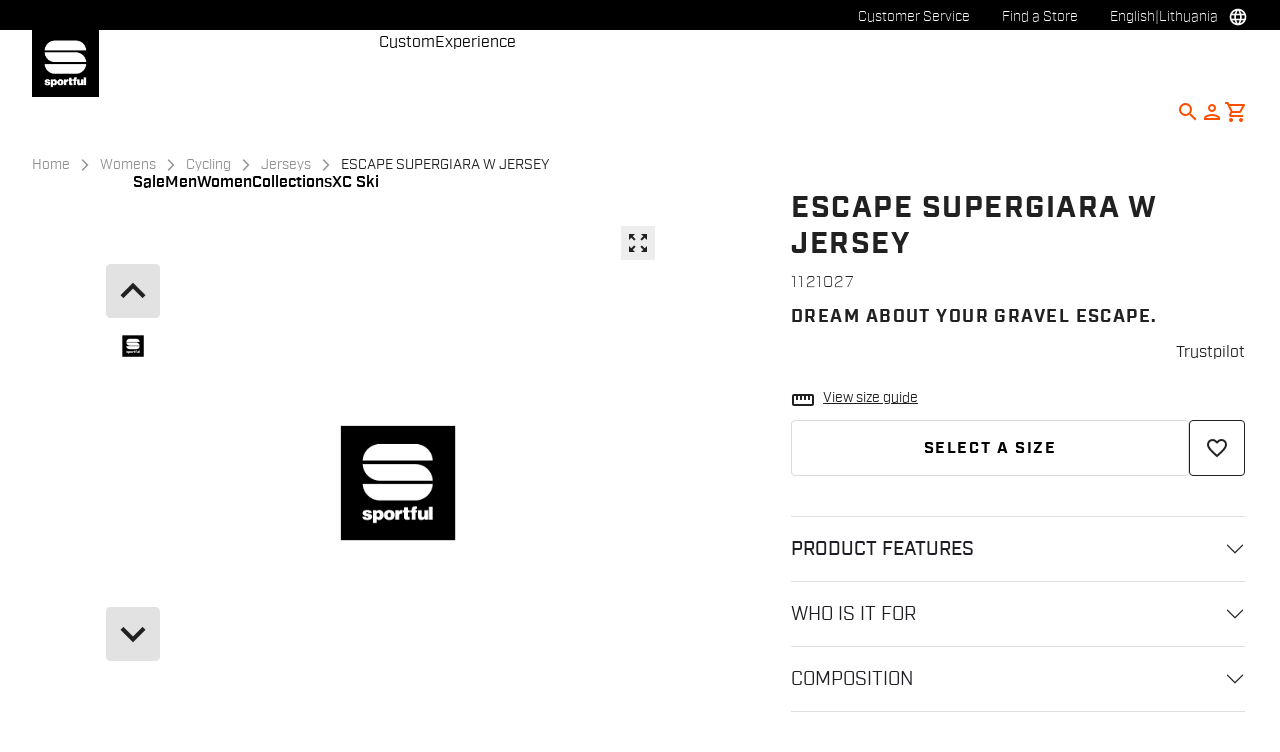

--- FILE ---
content_type: text/html;charset=UTF-8
request_url: https://www.sportful.com/LT/en/Womens/Cycling/Jerseys/ESCAPE-SUPERGIARA-W-JERSEY/p/1121027
body_size: 30611
content:
<!doctype html>
<html lang="en"> 
 <head>
  <meta name="viewport" content="width=device-width, initial-scale=1.0">
  <link rel="preload" href="https://sportful.kleecks-cdn.com/medias/logo-sportful.svg?context=[base64]" as="image" fetchpriority="high"> 
  <script data-priority="98" type="kleecks/javascript">(function(w,d,s,l,i){w[l]=w[l]||[];w[l].push({'gtm.start':
        new Date().getTime(),event:'gtm.js'});var f=d.getElementsByTagName(s)[0],
        j=d.createElement(s),dl=l!='dataLayer'?'&l='+l:'';j.async=true;j.src=
        'https://sgtm.sportful.com/gtm.js?id='+i+dl;f.parentNode.insertBefore(j,f);
        })(window,document,'script','dataLayer','GTM-NKLRZWD');</script> <!-- TrustBox script --> 
  <script type="kleecks/javascript" src="https://widget.trustpilot.com/bootstrap/v5/tp.widget.bootstrap.min.js" async></script> <!-- End TrustBox script --> 
  <title>Jerseys Cycling Womens ESCAPE SUPERGIARA W JERSEY - Sportful</title> 
  <meta http-equiv="Content-Type" content="text/html; charset=utf-8"> 
  <meta http-equiv="X-UA-Compatible" content="IE=edge"> 
  <meta charset="UTF-8">  
  <link href="https://sportful.kleecks-cdn.com/_ui/responsive/theme-sportful/images/logo-sportful-o57x57.png" sizes="57x57" rel="apple-touch-icon-precomposed"> 
  <link href="https://sportful.kleecks-cdn.com/_ui/responsive/theme-sportful/images/logo-sportful-o60x60.png" sizes="60x60" rel="apple-touch-icon-precomposed"> 
  <link href="https://sportful.kleecks-cdn.com/_ui/responsive/theme-sportful/images/logo-sportful-o72x72.png" sizes="72x72" rel="apple-touch-icon-precomposed"> 
  <link href="https://sportful.kleecks-cdn.com/_ui/responsive/theme-sportful/images/logo-sportful-o76x76.png" sizes="76x76" rel="apple-touch-icon-precomposed"> 
  <link href="https://sportful.kleecks-cdn.com/_ui/responsive/theme-sportful/images/logo-sportful-o114x114.png" sizes="114x114" rel="apple-touch-icon-precomposed"> 
  <link href="https://sportful.kleecks-cdn.com/_ui/responsive/theme-sportful/images/logo-sportful-o120x120.png" sizes="120x120" rel="apple-touch-icon-precomposed"> 
  <link href="https://sportful.kleecks-cdn.com/_ui/responsive/theme-sportful/images/logo-sportful-o144x144.png" sizes="144x144" rel="apple-touch-icon-precomposed"> 
  <link href="https://sportful.kleecks-cdn.com/_ui/responsive/theme-sportful/images/logo-sportful-o152x152.png" sizes="152x152" rel="apple-touch-icon-precomposed"> 
  <link href="https://sportful.kleecks-cdn.com/_ui/responsive/theme-sportful/images/logo-sportful-o196x196.png" sizes="196x196" type="image/png" rel="icon"> 
  <link href="https://sportful.kleecks-cdn.com/_ui/responsive/theme-sportful/images/logo-sportful-o128x128.png" sizes="128x128" type="image/png" rel="icon"> 
  <link href="https://sportful.kleecks-cdn.com/_ui/responsive/theme-sportful/images/logo-sportful-o96x96.png" sizes="96x96" type="image/png" rel="icon"> 
  <link href="https://sportful.kleecks-cdn.com/_ui/responsive/theme-sportful/images/logo-sportful-o32x32.png" sizes="32x32" type="image/png" rel="icon"> 
  <meta content="#FFFFFF" name="msapplication-TileColor"> 
  <meta content="/_ui/responsive/theme-sportful/images/logo-sportful-o144x144.png" name="msapplication-TileImage"> 
  <meta content="/_ui/responsive/theme-sportful/images/logo-sportful-o70x70.png" name="msapplication-square70x70logo"> 
  <meta content="/_ui/responsive/theme-sportful/images/logo-sportful-o150x150.png" name="msapplication-square150x150logo"> 
  <meta content="/_ui/responsive/theme-sportful/images/logo-sportful-o310x150.png" name="msapplication-wide310x150logo"> 
  <meta content="/_ui/responsive/theme-sportful/images/logo-sportful-o310x310.png" name="msapplication-square310x310logo"> 
  <meta name="keywords"> 
  <meta name="description"> 
  <meta name="robots" content="INDEX,FOLLOW"> 
  <meta name="title" content="Jerseys Cycling Womens ESCAPE SUPERGIARA W JERSEY - Sportful"> 
  <link rel="shortcut icon" type="image/x-icon" media="all" href="https://sportful.kleecks-cdn.com/_ui/responsive/theme-sportful/images/favicon.ico"> 
  <link href="https://www.sportful.com/LT/en/Womens/Cycling/Jerseys/ESCAPE-SUPERGIARA-W-JERSEY/p/1121027" rel="canonical"> 
  <link rel="alternate" hreflang="en-au" href="https://www.sportful.com/AU/en/Womens/Cycling/Jerseys/ESCAPE-SUPERGIARA-W-JERSEY/p/1121027"> 
  <link rel="alternate" hreflang="de-au" href="https://www.sportful.com/AU/de/Damen/Radsport/Trikots/ESCAPE-SUPERGIARA-W-JERSEY/p/1121027"> 
  <link rel="alternate" hreflang="it-au" href="https://www.sportful.com/AU/it/Donna/Ciclismo/Maglie/ESCAPE-SUPERGIARA-W-JERSEY/p/1121027"> 
  <link rel="alternate" hreflang="fr-au" href="https://www.sportful.com/AU/fr/Femmes/Cyclisme/Maillots/ESCAPE-SUPERGIARA-W-JERSEY/p/1121027"> 
  <link rel="alternate" hreflang="es-au" href="https://www.sportful.com/AU/es/Mujeres/Ciclismo/Maillots/ESCAPE-SUPERGIARA-W-JERSEY/p/1121027"> 
  <link rel="alternate" hreflang="en-at" href="https://www.sportful.com/AT/en/Womens/Cycling/Jerseys/ESCAPE-SUPERGIARA-W-JERSEY/p/1121027"> 
  <link rel="alternate" hreflang="de-at" href="https://www.sportful.com/AT/de/Damen/Radsport/Trikots/ESCAPE-SUPERGIARA-W-JERSEY/p/1121027">     
  <link rel="alternate" hreflang="fr-be" href="https://www.sportful.com/BE/fr/Femmes/Cyclisme/Maillots/ESCAPE-SUPERGIARA-W-JERSEY/p/1121027"> 
  <link rel="alternate" hreflang="nl-be" href="https://www.sportful.com/BE/nl/Dames/Fietsen/Wielertruien/ESCAPE-SUPERGIARA-W-JERSEY/p/1121027"> 
  <link rel="alternate" hreflang="en-be" href="https://www.sportful.com/BE/en/Womens/Cycling/Jerseys/ESCAPE-SUPERGIARA-W-JERSEY/p/1121027"> 
  <link rel="alternate" hreflang="en-bg" href="https://www.sportful.com/BG/en/Womens/Cycling/Jerseys/ESCAPE-SUPERGIARA-W-JERSEY/p/1121027">     
  <link rel="alternate" hreflang="en-ca" href="https://www.sportful.com/CA/en/Womens/Cycling/Jerseys/ESCAPE-SUPERGIARA-W-JERSEY/p/1121027">   
  <link rel="alternate" hreflang="fr-ca" href="https://www.sportful.com/CA/fr/Femmes/Cyclisme/Maillots/ESCAPE-SUPERGIARA-W-JERSEY/p/1121027">  
  <link rel="alternate" hreflang="en-hr" href="https://www.sportful.com/HR/en/Womens/Cycling/Jerseys/ESCAPE-SUPERGIARA-W-JERSEY/p/1121027">     
  <link rel="alternate" hreflang="en-cy" href="https://www.sportful.com/CY/en/Womens/Cycling/Jerseys/ESCAPE-SUPERGIARA-W-JERSEY/p/1121027">     
  <link rel="alternate" hreflang="en-cz" href="https://www.sportful.com/CZ/en/Womens/Cycling/Jerseys/ESCAPE-SUPERGIARA-W-JERSEY/p/1121027">     
  <link rel="alternate" hreflang="en-dk" href="https://www.sportful.com/DK/en/Womens/Cycling/Jerseys/ESCAPE-SUPERGIARA-W-JERSEY/p/1121027">     
  <link rel="alternate" hreflang="en-ee" href="https://www.sportful.com/EE/en/Womens/Cycling/Jerseys/ESCAPE-SUPERGIARA-W-JERSEY/p/1121027">     
  <link rel="alternate" hreflang="en-fi" href="https://www.sportful.com/FI/en/Womens/Cycling/Jerseys/ESCAPE-SUPERGIARA-W-JERSEY/p/1121027">     
  <link rel="alternate" hreflang="en-fr" href="https://www.sportful.com/FR/en/Womens/Cycling/Jerseys/ESCAPE-SUPERGIARA-W-JERSEY/p/1121027">     
  <link rel="alternate" hreflang="en-de" href="https://www.sportful.com/DE/en/Womens/Cycling/Jerseys/ESCAPE-SUPERGIARA-W-JERSEY/p/1121027"> 
  <link rel="alternate" hreflang="de-de" href="https://www.sportful.com/DE/de/Damen/Radsport/Trikots/ESCAPE-SUPERGIARA-W-JERSEY/p/1121027">    
  <link rel="alternate" hreflang="en-gr" href="https://www.sportful.com/GR/en/Womens/Cycling/Jerseys/ESCAPE-SUPERGIARA-W-JERSEY/p/1121027">     
  <link rel="alternate" hreflang="en-hu" href="https://www.sportful.com/HU/en/Womens/Cycling/Jerseys/ESCAPE-SUPERGIARA-W-JERSEY/p/1121027">     
  <link rel="alternate" hreflang="en-ie" href="https://www.sportful.com/IE/en/Womens/Cycling/Jerseys/ESCAPE-SUPERGIARA-W-JERSEY/p/1121027">     
  <link rel="alternate" hreflang="en-it" href="https://www.sportful.com/IT/en/Womens/Cycling/Jerseys/ESCAPE-SUPERGIARA-W-JERSEY/p/1121027">  
  <link rel="alternate" hreflang="it-it" href="https://www.sportful.com/IT/it/Donna/Ciclismo/Maglie/ESCAPE-SUPERGIARA-W-JERSEY/p/1121027">   
  <link rel="alternate" hreflang="ja-jp" href="https://www.sportful.com/JP/ja/%E3%82%A6%E3%82%A3%E3%83%A1%E3%83%B3%E3%82%BA%E3%82%A6%E3%82%A7%E3%82%A2/%E3%82%B5%E3%82%A4%E3%82%AF%E3%83%AA%E3%83%B3%E3%82%B0/%E3%82%B8%E3%83%A3%E3%83%BC%E3%82%B8/ESCAPE-SUPERGIARA-W-JERSEY/p/1121027"> 
  <link rel="alternate" hreflang="en-jp" href="https://www.sportful.com/JP/en/Womens/Cycling/Jerseys/ESCAPE-SUPERGIARA-W-JERSEY/p/1121027"> 
  <link rel="alternate" hreflang="en-lv" href="https://www.sportful.com/LV/en/Womens/Cycling/Jerseys/ESCAPE-SUPERGIARA-W-JERSEY/p/1121027">     
  <link rel="alternate" hreflang="en-lt" href="https://www.sportful.com/LT/en/Womens/Cycling/Jerseys/ESCAPE-SUPERGIARA-W-JERSEY/p/1121027">     
  <link rel="alternate" hreflang="en-lu" href="https://www.sportful.com/LU/en/Womens/Cycling/Jerseys/ESCAPE-SUPERGIARA-W-JERSEY/p/1121027">     
  <link rel="alternate" hreflang="en-mt" href="https://www.sportful.com/MT/en/Womens/Cycling/Jerseys/ESCAPE-SUPERGIARA-W-JERSEY/p/1121027">      
  <link rel="alternate" hreflang="nl-nl" href="https://www.sportful.com/NL/nl/Dames/Fietsen/Wielertruien/ESCAPE-SUPERGIARA-W-JERSEY/p/1121027"> 
  <link rel="alternate" hreflang="en-nl" href="https://www.sportful.com/NL/en/Womens/Cycling/Jerseys/ESCAPE-SUPERGIARA-W-JERSEY/p/1121027"> 
  <link rel="alternate" hreflang="en-no" href="https://www.sportful.com/NO/en/Womens/Cycling/Jerseys/ESCAPE-SUPERGIARA-W-JERSEY/p/1121027">     
  <link rel="alternate" hreflang="en-pl" href="https://www.sportful.com/PL/en/Womens/Cycling/Jerseys/ESCAPE-SUPERGIARA-W-JERSEY/p/1121027">     
  <link rel="alternate" hreflang="en-pt" href="https://www.sportful.com/PT/en/Womens/Cycling/Jerseys/ESCAPE-SUPERGIARA-W-JERSEY/p/1121027">          
  <link rel="alternate" hreflang="en-ro" href="https://www.sportful.com/RO/en/Womens/Cycling/Jerseys/ESCAPE-SUPERGIARA-W-JERSEY/p/1121027">     
  <link rel="alternate" hreflang="en-sk" href="https://www.sportful.com/SK/en/Womens/Cycling/Jerseys/ESCAPE-SUPERGIARA-W-JERSEY/p/1121027">     
  <link rel="alternate" hreflang="en-si" href="https://www.sportful.com/SI/en/Womens/Cycling/Jerseys/ESCAPE-SUPERGIARA-W-JERSEY/p/1121027">     
  <link rel="alternate" hreflang="en-es" href="https://www.sportful.com/ES/en/Womens/Cycling/Jerseys/ESCAPE-SUPERGIARA-W-JERSEY/p/1121027">    
  <link rel="alternate" hreflang="es-es" href="https://www.sportful.com/ES/es/Mujeres/Ciclismo/Maillots/ESCAPE-SUPERGIARA-W-JERSEY/p/1121027"> 
  <link rel="alternate" hreflang="en-se" href="https://www.sportful.com/SE/en/Womens/Cycling/Jerseys/ESCAPE-SUPERGIARA-W-JERSEY/p/1121027">     
  <link rel="alternate" hreflang="en-ch" href="https://www.sportful.com/CH/en/Womens/Cycling/Jerseys/ESCAPE-SUPERGIARA-W-JERSEY/p/1121027"> 
  <link rel="alternate" hreflang="de-ch" href="https://www.sportful.com/CH/de/Damen/Radsport/Trikots/ESCAPE-SUPERGIARA-W-JERSEY/p/1121027">  
  <link rel="alternate" hreflang="fr-ch" href="https://www.sportful.com/CH/fr/Femmes/Cyclisme/Maillots/ESCAPE-SUPERGIARA-W-JERSEY/p/1121027">  
  <link rel="alternate" hreflang="en-gb" href="https://www.sportful.com/GB/en/Womens/Cycling/Jerseys/ESCAPE-SUPERGIARA-W-JERSEY/p/1121027">     
  <link rel="alternate" hreflang="en-us" href="https://www.sportful.com/US/en/Womens/Cycling/Jerseys/ESCAPE-SUPERGIARA-W-JERSEY/p/1121027">    
  <link rel="alternate" hreflang="es-us" href="https://www.sportful.com/US/es/Mujeres/Ciclismo/Maillots/ESCAPE-SUPERGIARA-W-JERSEY/p/1121027"> <!-- Google Fonts --> 
  <link rel="preconnect" href="https://fonts.googleapis.com"> 
  <link rel="preconnect" href="https://fonts.gstatic.com" crossorigin> 
  <link href="https://fonts.googleapis.com/css2?family=Oswald:wght@200;300;400;500;600;700&amp;display=swap" rel="stylesheet" no-defer="no-defer"> <!-- Material Icons Google --> 
  <link href="https://fonts.googleapis.com/css?family=Material+Icons%7CMaterial+Icons+Outlined%7CMaterial+Icons+Two+Tone%7CMaterial+Icons+Round%7CMaterial+Icons+Sharp" rel="stylesheet" no-defer="no-defer"> <!-- Material Icons Google --> 
  <link href="https://fonts.googleapis.com/css?family=Material+Icons%7CMaterial+Icons+Outlined%7CMaterial+Icons+Two+Tone%7CMaterial+Icons+Round%7CMaterial+Icons+Sharp" rel="stylesheet" no-defer="no-defer"> 
  <link rel="stylesheet" href="https://fonts.googleapis.com/css2?family=Material+Symbols+Outlined:opsz,wght,FILL,GRAD@48,400,0,0" no-defer="no-defer"> 
  <link rel="stylesheet" type="kleecks/css" media="all" href="https://sportful.kleecks-cdn.com/_ui/responsive/common/fontawesome/fontawesome.min.css"> 
  <link rel="stylesheet" type="kleecks/css" media="all" href="https://sportful.kleecks-cdn.com/_ui/responsive/common/shared/swiper.min.css"> 
  <link rel="stylesheet" type="kleecks/css" media="all" href="https://sportful.kleecks-cdn.com/_ui/responsive/common/shared/fancybox/jquery.fancybox.css"> 
  <link rel="stylesheet" type="kleecks/css" media="all" href="https://sportful.kleecks-cdn.com/_ui/responsive/common/shared/material-components-web.min.css"> 
  <link rel="stylesheet" type="text/css" media="all" href="https://www.sportful.com/_ui/responsive/theme-sportful/css/style.css" no-defer="no-defer"> 
  <link rel="stylesheet" type="kleecks/css" media="all" href="https://sportful.kleecks-cdn.com/_ui/responsive/common/shared/jquery.range.css"> 
  <script src="https://sportful.kleecks-cdn.com/_ui/shared/js/analyticsmediator.js" type="kleecks/javascript"></script> 
  <meta property="og:title" content="Jerseys Cycling Womens ESCAPE SUPERGIARA W JERSEY - Sportful">
  <meta property="og:url" content="https://www.sportful.com/LT/en/Womens/Cycling/Jerseys/ESCAPE-SUPERGIARA-W-JERSEY/p/1121027">
  <meta property="og:type" content="website">
  <meta property="og:site_name" content="Sportful">
  <meta property="og:description" content="">
  <meta property="og:locale" content="en_LT">
  <meta name="twitter:title" content="Jerseys Cycling Womens ESCAPE SUPERGIARA W JERSEY - Sportful">
  <meta name="twitter:url" content="https://www.sportful.com/LT/en/Womens/Cycling/Jerseys/ESCAPE-SUPERGIARA-W-JERSEY/p/1121027">
  <meta name="twitter:description" content="">
  <meta name="twitter:card" content="summary">
  <meta name="generator" content="Kleecks">
  <link rel="preconnect" href="https://sportful.kleecks-cdn.com">
  <style>* {
  -webkit-transition: none !important;
  -moz-transition: none !important;
  -o-transition: none !important;
  -ms-transition: none !important;
  transition: none !important;
}</style>
  <style>/*main:has(#pre-header-wrapper) #navbar { margin-top: 30px !important;}
body:has(#pre-header-wrapper) { padding-top: 30px !important; }

@media screen and (max-width: 767px) {
 main:has(#pre-header-wrapper) #navbar { margin-top: 42px !important; }
 body:has(#pre-header-wrapper) { padding-top: 42px !important; }
}*/
</style>
  <style>@media screen and (max-width: 767px) {
    section#pre-header-wrapper {
        position: absolute;
    }
#scroll-to-top-btn-fixed {right: 16px !important;}

}
</style>
  <style>header li.logo img {
  width: 67px;
  height: 67px;
 }
footer .bottomfoter-logo img {
width: 80px;
height: 80px;
}

footer .bottomfoter-logos img {
width: 46px;
height: 25px;
}
</style>
  <style>#kl-modal-country-language:not(.active) {
    display: none;
}
#kl-modal-country-language {
    position: fixed;
    width: 100%;
    height: 100%;
    background-color: rgba(0, 0, 0, 0.8);
    display: flex;
    align-items: center;
    justify-content: center;
    z-index: 999999999;
}
#kl-modal-country-language .kl-modal-content {
    width: 100%;
    max-width: 400px;
    background-color: #fff;
    padding: 20px 40px 60px 40px;
}
#kl-modal-country-language p {
    color: #000;
    font-weight: 400;
    font-size: 18px;
    margin-bottom: 30px;
}
#kl-modal-country-language select {
    width: 100%;
    padding: 5px;
    margin-bottom: 20px;
    border: 1px solid #B8B8B8;
    border-radius: 5px;
}
#kl-modal-country-language button {
    width: 100%;
    margin-top: 20px;
}
</style>
 </head> 
 <body class="page-productDetails pageType-ProductPage template-pages-product-productLayout1Page smartedit-page-uid-productDetails smartedit-page-uuid-eyJpdGVtSWQiOiJwcm9kdWN0RGV0YWlscyIsImNhdGFsb2dJZCI6InNwb3J0ZnVsQ29udGVudENhdGFsb2ciLCJjYXRhbG9nVmVyc2lvbiI6Ik9ubGluZSJ9 smartedit-catalog-version-uuid-sportfulContentCatalog/Online language-en KL-D-85 KL-LANG-en KL-P_URL_1-LT KL-P_URL_2-en KL-P_URL_3-Womens KL-P_URL_4-Cycling KL-P_URL_5-Jerseys KL-P_URL_6-ESCAPE-SUPERGIARA-W-JERSEY KL-P_URL_7-p KL-URL-1121027 KL-URL-LEVEL-8 KL-CMS_URL-LEVEL-8 KL-UA-BOT KL-UA-DESKTOP sp-PRODUCT KL-scripts-loading KL-styles-loading a56464aaed98e91e93d50d2f3c862ecb" kl-user-country-isocode="US" kl-country-locale-isocode="LT" kl-lang="en"> 
  <noscript></noscript> 
  <main data-currency-iso-code="EUR" data-brand="sportful" pdp-price="">
   <div id="kl-modal-country-language" class="kl-modal"> 
    <div class="kl-modal-content px-5"> 
     <div style="margin-bottom: 20px; text-align: center;"> 
      <img height="70" title="Sportful" alt="Sportful" src="https://sportful.kleecks-cdn.com/medias/logo-sportful.svg?context=[base64]" loading="lazy"> 
     </div> 
     <p></p> <select name="kl-md-choose-country" id="kl-md-choose-country"></select> <select name="kl-md-choose-lang" id="kl-md-choose-lang"></select> <button class="btn primary cta" type="submit"></button> 
    </div> 
   </div> <a href="#skip-to-content" class="skiptocontent" data-role="none">Skip to content</a> <a href="#skiptonavigation" class="skiptonavigation" data-role="none">Skip to navigation</a> 
   <div class="yCmsContentSlot"> 
   </div>
   <header> 
    <nav id="navbar" class="nav-header fixed-top"> 
     <ul class="top-language"> 
      <ul class="countries"> 
       <li class="top-language-title">Country</li> 
       <li> 
        <ul class="lang-countries"> 
         <li><a href="https://www.sportful.com/AU/en/" title="en">Australia</a></li> 
         <li><a href="https://www.sportful.com/AT/de/" title="de">Austria</a></li> 
         <li><a href="https://www.sportful.com/BE/nl/" title="nl">Belgium</a></li> 
         <li><a href="https://www.sportful.com/BG/en/" title="en">Bulgaria</a></li> 
         <li><a href="https://www.sportful.com/CA/en/" title="en">Canada</a></li> 
         <li><a href="https://www.sportful.com/HR/en/" title="en">Croatia</a></li> 
         <li><a href="https://www.sportful.com/CY/en/" title="en">Cyprus</a></li> 
         <li><a href="https://www.sportful.com/CZ/en/" title="en">Czech Republic</a></li> 
         <li><a href="https://www.sportful.com/DK/en/" title="en">Denmark</a></li> 
         <li><a href="https://www.sportful.com/EE/en/" title="en">Estonia</a></li> 
         <li><a href="https://www.sportful.com/FI/en/" title="en">Finland</a></li> 
         <li><a href="https://www.sportful.com/FR/fr/" title="fr">France</a></li> 
         <li><a href="https://www.sportful.com/DE/de/" title="de">Germany</a></li> 
         <li><a href="https://www.sportful.com/GR/en/" title="en">Greece</a></li> 
         <li><a href="https://www.sportful.com/HU/en/" title="en">Hungary</a></li> 
         <li><a href="https://www.sportful.com/IE/en/" title="en">Ireland</a></li> 
         <li><a href="https://www.sportful.com/IT/it/" title="it">Italy</a></li> 
         <li><a href="https://www.sportful.com/JP/ja/" title="ja">Japan</a></li> 
         <li><a href="https://www.sportful.com/LV/en/" title="en">Latvia</a></li> 
         <li><a style="text-decoration: underline;" href="https://www.sportful.com/LT/en/" title="en">Lithuania</a></li> 
         <li><a href="https://www.sportful.com/LU/en/" title="en">Luxembourg</a></li> 
         <li><a href="https://www.sportful.com/MT/en/" title="en">Malta</a></li> 
         <li><a href="https://www.sportful.com/NL/nl/" title="nl">Netherlands</a></li> 
         <li><a href="https://www.sportful.com/NO/en/" title="en">Norway</a></li> 
         <li><a href="https://www.sportful.com/PL/en/" title="en">Poland</a></li> 
         <li><a href="https://www.sportful.com/PT/en/" title="en">Portugal</a></li> 
         <li><a href="https://www.sportful.com/II/en/" title="en">Rest of the World</a></li> 
         <li><a href="https://www.sportful.com/RO/en/" title="en">Romania</a></li> 
         <li><a href="https://www.sportful.com/SK/en/" title="en">Slovakia</a></li> 
         <li><a href="https://www.sportful.com/SI/en/" title="en">Slovenia</a></li> 
         <li><a href="https://www.sportful.com/ES/es/" title="es">Spain</a></li> 
         <li><a href="https://www.sportful.com/SE/en/" title="en">Sweden</a></li> 
         <li><a href="https://www.sportful.com/CH/de/" title="de">Switzerland</a></li> 
         <li><a href="https://www.sportful.com/GB/en/" title="en">United Kingdom</a></li> 
         <li><a href="https://www.sportful.com/US/en/" title="en">United States</a></li> 
        </ul> </li> 
      </ul> 
      <ul class="languages"> 
       <li class="top-lang-bar-close"> <a href="#!"> <i><img src="https://sportful.kleecks-cdn.com/_ui/responsive/theme-sportful/icons/close.svg" alt="close" title="close" loading="lazy"></i> </a> </li> 
       <li class="top-language-title">Language</li> 
       <li> 
        <ul class="lang-menu"> 
         <form id="lang-form-header" action="https://www.sportful.com/LT/en/_s/language" method="post">
          <input id="lang-code-header" name="code" type="hidden" value=""> 
          <div> 
           <input type="hidden" name="CSRFToken" value="617f4f47-d7a2-4879-bb75-d319ae73118c"> 
          </div>
         </form>
         <li><a style="text-decoration: underline;" href="#" onclick="switchLang('en');">English</a></li> 
         <li><a href="#" onclick="switchLang('de');">German</a></li> 
         <li><a href="#" onclick="switchLang('it');">Italian</a></li> 
         <li><a href="#" onclick="switchLang('fr');">French</a></li> 
         <li><a href="#" onclick="switchLang('es');">Spanish</a></li> 
        </ul> </li> 
      </ul> 
     </ul> 
     <ul class="mobile-lang-bar"> 
      <li class="mobile-lang-bar-close"> <a href="#!"> <i><img src="https://sportful.kleecks-cdn.com/_ui/responsive/theme-sportful/icons/close.svg" alt="close" title="close" loading="lazy"></i> </a> </li> 
      <li class="mobile-lang-bar-label">Country</li> 
      <li class="mobile-lang-bar-field"> <label class="mobile-lang-bar-input" for="selCountry"> <select name="selCountry" id="selCountry" class="mobile-lang-bar-input" onchange="switchSite();"> <option value="AU" data-href="https://www.sportful.com/AU/en">Australia</option> <option value="AT" data-href="https://www.sportful.com/AT/de">Austria</option> <option value="BE" data-href="https://www.sportful.com/BE/nl">Belgium</option> <option value="BG" data-href="https://www.sportful.com/BG/en">Bulgaria</option> <option value="CA" data-href="https://www.sportful.com/CA/en">Canada</option> <option value="HR" data-href="https://www.sportful.com/HR/en">Croatia</option> <option value="CY" data-href="https://www.sportful.com/CY/en">Cyprus</option> <option value="CZ" data-href="https://www.sportful.com/CZ/en">Czech Republic</option> <option value="DK" data-href="https://www.sportful.com/DK/en">Denmark</option> <option value="EE" data-href="https://www.sportful.com/EE/en">Estonia</option> <option value="FI" data-href="https://www.sportful.com/FI/en">Finland</option> <option value="FR" data-href="https://www.sportful.com/FR/fr">France</option> <option value="DE" data-href="https://www.sportful.com/DE/de">Germany</option> <option value="GR" data-href="https://www.sportful.com/GR/en">Greece</option> <option value="HU" data-href="https://www.sportful.com/HU/en">Hungary</option> <option value="IE" data-href="https://www.sportful.com/IE/en">Ireland</option> <option value="IT" data-href="https://www.sportful.com/IT/it">Italy</option> <option value="JP" data-href="https://www.sportful.com/JP/ja">Japan</option> <option value="LV" data-href="https://www.sportful.com/LV/en">Latvia</option> <option value="LT" data-href="https://www.sportful.com/LT/en" selected>Lithuania</option> <option value="LU" data-href="https://www.sportful.com/LU/en">Luxembourg</option> <option value="MT" data-href="https://www.sportful.com/MT/en">Malta</option> <option value="NL" data-href="https://www.sportful.com/NL/nl">Netherlands</option> <option value="NO" data-href="https://www.sportful.com/NO/en">Norway</option> <option value="PL" data-href="https://www.sportful.com/PL/en">Poland</option> <option value="PT" data-href="https://www.sportful.com/PT/en">Portugal</option> <option value="II" data-href="https://www.sportful.com/II/en">Rest of the World</option> <option value="RO" data-href="https://www.sportful.com/RO/en">Romania</option> <option value="SK" data-href="https://www.sportful.com/SK/en">Slovakia</option> <option value="SI" data-href="https://www.sportful.com/SI/en">Slovenia</option> <option value="ES" data-href="https://www.sportful.com/ES/es">Spain</option> <option value="SE" data-href="https://www.sportful.com/SE/en">Sweden</option> <option value="CH" data-href="https://www.sportful.com/CH/de">Switzerland</option> <option value="GB" data-href="https://www.sportful.com/GB/en">United Kingdom</option> <option value="US" data-href="https://www.sportful.com/US/en">United States</option> </select> </label> </li> 
      <li class="mobile-lang-bar-label">Language</li> 
      <li class="mobile-lang-bar-field"> <label class="mobile-lang-bar-input" for="selLang"> <select name="selLang" id="selLang" class="mobile-lang-bar-input" onchange="switchLangSelect();"> <option value="en" selected>English</option> <option value="de">German</option> <option value="it">Italian</option> <option value="fr">French</option> <option value="es">Spanish</option> </select> </label> </li> 
     </ul> 
     <div class="top-navbar"> 
      <ul class="top"> 
       <li><a href="https://www.sportful.com/LT/en/customer-service/help" title="help">Customer Service</a></li> 
       <li><a href="https://www.sportful.com/LT/en/store-finder" title="store finder">Find a Store</a></li> 
       <li class="js-open-language lang-country top-language-titles"> <a href="#" title="en">English</a> | <a href="#" title="LT">Lithuania</a> </li> 
       <li class="js-open-language lang-country "> <a href="#"><i class="top-icons material-icons-outlined">language</i></a> </li> 
      </ul> 
     </div> 
     <div class="navbar"> 
      <ul class="main-navbar"> <a href="https://www.sportful.com/LT/en/cart" class="light-checkout-back" title="cart"> <i class="material-icons-outlined"> chevron_left </i> <span class="hide-mobile"> Back to Shopping Cart</span> </a> 
       <li class="logo"> 
        <div class="yCmsComponent yComponentWrapper"> 
         <div class="banner__component simple-banner"> <a href="https://www.sportful.com/LT/en/" title="en"> <img title="Sportful" alt="Sportful" src="https://sportful.kleecks-cdn.com/medias/logo-sportful.svg?context=[base64]" class="klcp" loading="eager"> </a> 
         </div>
        </div></li> 
       <li class="nav"> 
        <ul> 
         <li class="main"> <a href="javascript:void(0);" data-id="8797797254208" title="Sale" target="">Sale</a> </li> 
         <li class="main"> <a href="javascript:void(0);" data-id="8796117763136" title="Men" target="">Men</a> </li> 
         <li class="main"> <a href="javascript:void(0);" data-id="8796119598144" title="Women" target="">Women</a> </li> 
         <li class="main"> <a href="javascript:void(0);" data-id="8796552168512" title="Collections" target="">Collections</a> </li> 
         <li class="main"> <a href="javascript:void(0);" data-id="8796121564224" title="XC Ski" target="">XC Ski</a> </li> 
         <li class="dropsubmenu"> <a href="javascript:void(0);" data-id="8796194473024" title="Custom" target="">Custom</a> </li> 
         <li class="dropsubmenu"> <a href="javascript:void(0);" data-id="8799109219392" title="Experience" target="">Experience</a> </li> 
        </ul> </li> 
       <li class="lang-profile"> 
        <ul class="main-right"> 
         <li class="js-search-icon"> <a href="#"><i class="material-icons-outlined" title="Search">search</i></a> </li> 
         <li class="main-right-account logged-container"> <a href="https://www.sportful.com/LT/en/login" title="login"> <i class="material-icons-outlined" title="Account">person</i> </a> 
          <ul class="logged"> 
           <li><a href="https://www.sportful.com/LT/en/my-project" title="my project">My Project</a></li> 
           <li><a href="https://www.sportful.com/LT/en/login" title="Sign in / Register">Sign in / Register</a></li> 
          </ul> </li> 
         <li style="height:auto !important;" class="yCmsContentSlot miniCartSlot componentContainer position-relative"> <a id="cartIcon" class="position-relative js-mini-cart-new-link" href="https://www.sportful.com/LT/en/cart" data-mini-cart-url="/LT/en/cart/rollover/MiniCart" data-mini-cart-refresh-url="/LT/en/cart/miniCart/SUBTOTAL" data-mini-cart-name="Cart" data-bs-toggle="offcanvas" data-bs-target="#miniCartPopup" aria-controls="miniCartPopup" title="cart"> <i class="material-icons-outlined" title="Shopping cart">shopping_cart</i> <span class="js-mini-cart-count visually-hidden"></span> </a> </li>
        </ul> </li> 
       <li class="mobile-menu-btn"> <a href="javascript:void(0);"><i class="material-icons-outlined" title="Menu">menu</i></a> </li> 
       <li class="mobile-close-menu-btn"> <a href="javascript:void(0);"><i class="material-icons-outlined">close</i></a> </li> 
      </ul> 
      <div class="mobile-nav-container"> 
       <div class="tab"> <button data-id="8797797254208" class="tablinks">Sale</button> <button data-id="8796117763136" class="tablinks">Men</button> <button data-id="8796119598144" class="tablinks">Women</button> <button data-id="8796552168512" class="tablinks">Collections</button> <button data-id="8796121564224" class="tablinks">XC Ski</button> 
       </div> 
       <div data-parentid="8797797254208" class="tabcontent"> 
        <ul class="tabcontent-menu"> 
         <li class="tabcontent-title"> <a data-id="8797797254208" href="javascript:void(0);" title="Sale" target="">Sale</a> </li> 
         <li data-parentid="8797797254208" data-id="8797797155904" class="tabcontent-menu-sub-item "> <a data-id="8797797155904" href="https://www.sportful.com/LT/en/Winter-Sale/Winter-Sale/c/Man-Winter-Sale" title="Men's cycling" target="">Men's cycling</a> </li> 
         <li data-parentid="8797797254208" data-id="8797797286976" class="tabcontent-menu-sub-item "> <a data-id="8797797286976" href="https://www.sportful.com/LT/en/Winter-Sale/Winter-Sale/c/Wom-Winter-Sale" title="Women's cycling" target="">Women's cycling</a> </li> 
        </ul> 
       </div> 
       <div data-parentid="8796117763136" class="tabcontent"> 
        <ul class="tabcontent-menu"> 
         <li class="tabcontent-title"> <a data-id="8796117763136" href="javascript:void(0);" title="Men" target="">Men</a> </li> 
         <li data-parentid="8796117763136" data-id="8796118746176" class="tabcontent-menu-item "> <a data-id="8796118746176" href="javascript:void(0);" title="Apparel" target="">Apparel</a> 
          <ul data-parentid="8796118746176" id="menu-item" class="tabcontent-menu-panel hidden"> 
           <li data-parentid="8796118746176" data-id="8797403841600"> 
            <ul> 
             <li class="tabcontent-menu-panel-title"> <a data-id="8797403841600" href="https://www.sportful.com/LT/en/Mens/Cycling/Jerseys/c/Man-Cyc-Top-Jer" title="Jerseys" target="">Jerseys</a> </li> 
            </ul> </li> 
           <li data-parentid="8796118746176" data-id="8797403907136"> 
            <ul> 
             <li class="tabcontent-menu-panel-title"> <a data-id="8797403907136" href="https://www.sportful.com/LT/en/Mens/Cycling/Bibshort-and-Overshorts/c/Man-Cyc-Bot-Bbs" title="Bibshorts &amp; Overshorts" target="">Bibshorts &amp; Overshorts</a> </li> 
            </ul> </li> 
           <li data-parentid="8796118746176" data-id="8797403808832"> 
            <ul> 
             <li class="tabcontent-menu-panel-title"> <a data-id="8797403808832" href="https://www.sportful.com/LT/en/Mens/Cycling/Vest/c/Man-Cyc-Top-Ves" title="Vests" target="">Vests</a> </li> 
            </ul> </li> 
           <li data-parentid="8796118746176" data-id="8797403874368"> 
            <ul> 
             <li class="tabcontent-menu-panel-title"> <a data-id="8797403874368" href="https://www.sportful.com/LT/en/Mens/Cycling/Jackets/c/Man-Cyc-Top-Jac" title="Jackets" target="">Jackets</a> </li> 
            </ul> </li> 
           <li data-parentid="8796118746176" data-id="8797437756480"> 
            <ul> 
             <li class="tabcontent-menu-panel-title"> <a data-id="8797437756480" href="https://www.sportful.com/LT/en/Mens/Cycling/Windproof-and-Rainproof/c/Man-Cyc-Top-Pro" title="Windproof &amp; Rainproof" target="">Windproof &amp; Rainproof</a> </li> 
            </ul> </li> 
           <li data-parentid="8796118746176" data-id="8797403939904"> 
            <ul> 
             <li class="tabcontent-menu-panel-title"> <a data-id="8797403939904" href="https://www.sportful.com/LT/en/Mens/Cycling/Bibtights/c/Man-Cyc-Bot-Bbt" title="Bibtights" target="">Bibtights</a> </li> 
            </ul> </li> 
           <li data-parentid="8796118746176" data-id="8797403776064"> 
            <ul> 
             <li class="tabcontent-menu-panel-title"> <a data-id="8797403776064" href="https://www.sportful.com/LT/en/Mens/Cycling/Suits/c/Man-Cyc-Top-Sui" title="Suits" target="">Suits</a> </li> 
            </ul> </li> 
           <li data-parentid="8796118746176" data-id="8796118778944"> 
            <ul> 
             <li class="tabcontent-menu-panel-title"> <a data-id="8796118778944" href="https://www.sportful.com/LT/en/Mens/Cycling/Base-Layers/c/Man-Cyc-Bas" title="Base Layers" target="">Base Layers</a> </li> 
            </ul> </li> 
           <li data-parentid="8796118746176" data-id="8801008354368"> 
            <ul> 
             <li class="tabcontent-menu-panel-title"> <a data-id="8801008354368" href="https://www.sportful.com/LT/en/Mens/Cycling/Accessories/Bike-Packs/c/Man-Cyc-Acc-Bag" title="Bikepacking Bags" target="">Bikepacking Bags</a> </li> 
            </ul> </li> 
           <li data-parentid="8796118746176" data-id="8797404136512"> 
            <ul> 
             <li class="tabcontent-menu-panel-title"> <a data-id="8797404136512" href="https://www.sportful.com/LT/en/Mens/Cycling/Accessories/Gloves/c/Man-Cyc-Acc-Glo" title="Gloves" target="">Gloves</a> </li> 
            </ul> </li> 
           <li data-parentid="8796118746176" data-id="8797404038208"> 
            <ul> 
             <li class="tabcontent-menu-panel-title"> <a data-id="8797404038208" href="https://www.sportful.com/LT/en/Mens/Cycling/Accessories/Socks/c/Man-Cyc-Acc-Soc" title="Socks" target="">Socks</a> </li> 
            </ul> </li> 
           <li data-parentid="8796118746176" data-id="8797404103744"> 
            <ul> 
             <li class="tabcontent-menu-panel-title"> <a data-id="8797404103744" href="https://www.sportful.com/LT/en/Mens/Cycling/Accessories/Caps/c/Man-Cyc-Acc-Cap" title="Caps &amp; Headbands" target="">Caps &amp; Headbands</a> </li> 
            </ul> </li> 
           <li data-parentid="8796118746176" data-id="8797403972672"> 
            <ul> 
             <li class="tabcontent-menu-panel-title"> <a data-id="8797403972672" href="https://www.sportful.com/LT/en/Mens/Cycling/Accessories/Warmers/c/Man-Cyc-Acc-War" title="Warmers" target="">Warmers</a> </li> 
            </ul> </li> 
           <li data-parentid="8796118746176" data-id="8797404070976"> 
            <ul> 
             <li class="tabcontent-menu-panel-title"> <a data-id="8797404070976" href="https://www.sportful.com/LT/en/Mens/Cycling/Accessories/Shoe-Covers/c/Man-Cyc-Acc-Sho" title="Shoe Covers" target="">Shoe Covers</a> </li> 
            </ul> </li> 
          </ul> </li> 
         <li data-parentid="8796117763136" data-id="8797437101120" class="tabcontent-menu-item "> <a data-id="8797437101120" href="javascript:void(0);" title="Riding Styles " target="">Riding Styles </a> 
          <ul data-parentid="8797437101120" id="menu-item" class="tabcontent-menu-panel hidden"> 
           <li data-parentid="8797437101120" data-id="8797437199424"> 
            <ul> 
             <li class="tabcontent-menu-panel-title"> <a data-id="8797437199424" href="https://www.sportful.com/LT/en/Mens/Cycling/Road/c/Man-Cyc-Roa" title="Road" target="">Road</a> </li> 
            </ul> </li> 
           <li data-parentid="8797437101120" data-id="8797437297728"> 
            <ul> 
             <li class="tabcontent-menu-panel-title"> <a data-id="8797437297728" href="https://www.sportful.com/LT/en/Mens/Cycling/Gravel/c/Man-Cyc-Gra" title="Gravel" target="">Gravel</a> </li> 
            </ul> </li> 
          </ul> </li> 
         <li data-parentid="8796117763136" data-id="8796682945600" class="tabcontent-menu-sub-item "> <a data-id="8796682945600" href="https://www.sportful.com/LT/en/Mens/Promotions/c/Man-Fla" title="Promotions" target="">Promotions</a> </li> 
        </ul> 
       </div> 
       <div data-parentid="8796119598144" class="tabcontent"> 
        <ul class="tabcontent-menu"> 
         <li class="tabcontent-title"> <a data-id="8796119598144" href="javascript:void(0);" title="Women" target="">Women</a> </li> 
         <li data-parentid="8796119598144" data-id="8796120548416" class="tabcontent-menu-item "> <a data-id="8796120548416" href="javascript:void(0);" title="Apparel" target="">Apparel</a> 
          <ul data-parentid="8796120548416" id="menu-item" class="tabcontent-menu-panel hidden"> 
           <li data-parentid="8796120548416" data-id="8797404562496"> 
            <ul> 
             <li class="tabcontent-menu-panel-title"> <a data-id="8797404562496" href="https://www.sportful.com/LT/en/Womens/Cycling/Jerseys/c/Wom-Cyc-Top-Jer" title="Jerseys" target="">Jerseys</a> </li> 
            </ul> </li> 
           <li data-parentid="8796120548416" data-id="8797404726336"> 
            <ul> 
             <li class="tabcontent-menu-panel-title"> <a data-id="8797404726336" href="https://www.sportful.com/LT/en/Womens/Cycling/Bibshort-and-Overshorts/c/Wom-Cyc-Bot-Bbs" title="Bibshorts &amp; Overshorts" target="">Bibshorts &amp; Overshorts</a> </li> 
            </ul> </li> 
           <li data-parentid="8796120548416" data-id="8797404660800"> 
            <ul> 
             <li class="tabcontent-menu-panel-title"> <a data-id="8797404660800" href="https://www.sportful.com/LT/en/Womens/Cycling/Vest/c/Wom-Cyc-Top-Ves" title="Vests" target="">Vests</a> </li> 
            </ul> </li> 
           <li data-parentid="8796120548416" data-id="8797404628032"> 
            <ul> 
             <li class="tabcontent-menu-panel-title"> <a data-id="8797404628032" href="https://www.sportful.com/LT/en/Womens/Cycling/Jackets/c/Wom-Cyc-Top-Jac" title="Jackets" target="">Jackets</a> </li> 
            </ul> </li> 
           <li data-parentid="8796120548416" data-id="8797437789248"> 
            <ul> 
             <li class="tabcontent-menu-panel-title"> <a data-id="8797437789248" href="https://www.sportful.com/LT/en/Womens/Cycling/Windproof-and-Rainproof/c/Wom-Cyc-Top-Pro" title="Windproof &amp; Rainproof" target="">Windproof &amp; Rainproof</a> </li> 
            </ul> </li> 
           <li data-parentid="8796120548416" data-id="8797404791872"> 
            <ul> 
             <li class="tabcontent-menu-panel-title"> <a data-id="8797404791872" href="https://www.sportful.com/LT/en/Womens/Cycling/Bibtight/c/Wom-Cyc-Bot-Bbt" title="Bibtights" target="">Bibtights</a> </li> 
            </ul> </li> 
           <li data-parentid="8796120548416" data-id="8798288544832"> 
            <ul> 
             <li class="tabcontent-menu-panel-title"> <a data-id="8798288544832" href="https://www.sportful.com/LT/en/Womens/Cycling/Suits/c/Wom-Cyc-Top-Sui" title="Suits" target="">Suits</a> </li> 
            </ul> </li> 
           <li data-parentid="8796120548416" data-id="8796120843328"> 
            <ul> 
             <li class="tabcontent-menu-panel-title"> <a data-id="8796120843328" href="https://www.sportful.com/LT/en/Womens/Cycling/Base-Layers/c/Wom-Cyc-Bas" title="Base Layers" target="">Base Layers</a> </li> 
            </ul> </li> 
           <li data-parentid="8796120548416" data-id="8801008387136"> 
            <ul> 
             <li class="tabcontent-menu-panel-title"> <a data-id="8801008387136" href="https://www.sportful.com/LT/en/Mens/Cycling/Accessories/Bike-Packs/c/Man-Cyc-Acc-Bag" title="Bikepacking Bags" target="">Bikepacking Bags</a> </li> 
            </ul> </li> 
           <li data-parentid="8796120548416" data-id="8797404857408"> 
            <ul> 
             <li class="tabcontent-menu-panel-title"> <a data-id="8797404857408" href="https://www.sportful.com/LT/en/Womens/Cycling/Accessories/Gloves/c/Wom-Cyc-Acc-Glo" title="Gloves" target="">Gloves</a> </li> 
            </ul> </li> 
           <li data-parentid="8796120548416" data-id="8797404824640"> 
            <ul> 
             <li class="tabcontent-menu-panel-title"> <a data-id="8797404824640" href="https://www.sportful.com/LT/en/Womens/Cycling/Accessories/Socks/c/Wom-Cyc-Acc-Soc" title="Socks" target="">Socks</a> </li> 
            </ul> </li> 
           <li data-parentid="8796120548416" data-id="8797404988480"> 
            <ul> 
             <li class="tabcontent-menu-panel-title"> <a data-id="8797404988480" href="https://www.sportful.com/LT/en/Womens/Cycling/Accessories/Caps/c/Wom-Cyc-Acc-Cap" title="Caps &amp; Headbands" target="">Caps &amp; Headbands</a> </li> 
            </ul> </li> 
           <li data-parentid="8796120548416" data-id="8797404922944"> 
            <ul> 
             <li class="tabcontent-menu-panel-title"> <a data-id="8797404922944" href="https://www.sportful.com/LT/en/Womens/Cycling/Accessories/Warmers/c/Wom-Cyc-Acc-War" title="Warmers" target="">Warmers</a> </li> 
            </ul> </li> 
           <li data-parentid="8796120548416" data-id="8797404890176"> 
            <ul> 
             <li class="tabcontent-menu-panel-title"> <a data-id="8797404890176" href="https://www.sportful.com/LT/en/Womens/Cycling/Accessories/Shoe-Covers/c/Wom-Cyc-Acc-Sho" title="Shoe Covers" target="">Shoe Covers</a> </li> 
            </ul> </li> 
          </ul> </li> 
         <li data-parentid="8796119598144" data-id="8797437133888" class="tabcontent-menu-item "> <a data-id="8797437133888" href="javascript:void(0);" title="Riding Styles " target="">Riding Styles </a> 
          <ul data-parentid="8797437133888" id="menu-item" class="tabcontent-menu-panel hidden"> 
           <li data-parentid="8797437133888" data-id="8797437166656"> 
            <ul> 
             <li class="tabcontent-menu-panel-title"> <a data-id="8797437166656" href="https://www.sportful.com/LT/en/Womens/Cycling/Road/c/Wom-Cyc-Roa" title="Road" target="">Road</a> </li> 
            </ul> </li> 
           <li data-parentid="8797437133888" data-id="8797437264960"> 
            <ul> 
             <li class="tabcontent-menu-panel-title"> <a data-id="8797437264960" href="https://www.sportful.com/LT/en/Womens/Cycling/Gravel/c/Wom-Cyc-Gra" title="Gravel" target="">Gravel</a> </li> 
            </ul> </li> 
          </ul> </li> 
         <li data-parentid="8796119598144" data-id="8796682978368" class="tabcontent-menu-sub-item "> <a data-id="8796682978368" href="https://www.sportful.com/LT/en/Womens/Promotions/c/Wom-Fla" title="Promotions" target="">Promotions</a> </li> 
        </ul> 
       </div> 
       <div data-parentid="8796552168512" class="tabcontent"> 
        <ul class="tabcontent-menu"> 
         <li class="tabcontent-title"> <a data-id="8796552168512" href="javascript:void(0);" title="Collections" target="">Collections</a> </li> 
         <li data-parentid="8796552168512" data-id="8801434272832" class="tabcontent-menu-sub-item "> <a data-id="8801434272832" href="https://www.sportful.com/LT/en/Cycling/Collections/TUDOR-PRO-CYCLING/c/Cyc-Col-Tud" title="Tudor Pro Cycling Team" target="">Tudor Pro Cycling Team</a> </li> 
         <li data-parentid="8796552168512" data-id="8799795872832" class="tabcontent-menu-sub-item "> <a data-id="8799795872832" href="https://www.sportful.com/LT/en/Cycling/Collections/SRK-Sportful-Riders-Kit/c/Cyc-Col-Srk" title="Sportful Riders Kit" target="">Sportful Riders Kit</a> </li> 
         <li data-parentid="8796552168512" data-id="8797437330496" class="tabcontent-menu-sub-item "> <a data-id="8797437330496" href="https://www.sportful.com/LT/en/Cycling/Collections/Fiandre/c/Cyc-Col-Fia" title="Fiandre" target="">Fiandre</a> </li> 
         <li data-parentid="8796552168512" data-id="8797437461568" class="tabcontent-menu-sub-item "> <a data-id="8797437461568" href="https://www.sportful.com/LT/en/Cycling/Collections/Gravel/c/Cyc-Col-Gra" title="Gravel" target="">Gravel</a> </li> 
         <li data-parentid="8796552168512" data-id="8799730402368" class="tabcontent-menu-sub-item "> <a data-id="8799730402368" href="https://www.sportful.com/LT/en/Cycling/Collections/Daniel-Oss/c/Cyc-Col-OSS" title="Daniel Oss" target="">Daniel Oss</a> </li> 
         <li data-parentid="8796552168512" data-id="8801139328064" class="tabcontent-menu-sub-item "> <a data-id="8801139328064" href="https://www.sportful.com/LT/en/Cycling/Collections/Ride-Dolomites/c/Cyc-Col-Dol" title="Ride Dolomites" target="">Ride Dolomites</a> </li> 
         <li data-parentid="8796552168512" data-id="8801008419904" class="tabcontent-menu-sub-item "> <a data-id="8801008419904" href="https://www.sportful.com/LT/en/Cycling/Collections/Upcycle-Bags/c/Cyc-Col-Bag" title="Upcycle Bags" target="">Upcycle Bags</a> </li> 
         <li data-parentid="8796552168512" data-id="8798517920832" class="tabcontent-menu-sub-item "> <a data-id="8798517920832" href="https://www.sportful.com/LT/en/Cycling/Collections/Sportful-Dolomiti-Race/c/Cyc-Col-Sdr" title="Sportful Dolomiti Race" target="">Sportful Dolomiti Race</a> </li> 
         <li data-parentid="8796552168512" data-id="8800877282368" class="tabcontent-menu-sub-item "> <a data-id="8800877282368" href="https://www.sportful.com/LT/en/Cycling/Collections/Colorful-Summer/c/Cyc-Col-Col" title="Colorful Summer" target="">Colorful Summer</a> </li> 
         <li data-parentid="8796552168512" data-id="8800877249600" class="tabcontent-menu-sub-item "> <a data-id="8800877249600" href="https://www.sportful.com/LT/en/Cycling/Collections/Fast-Not-Fun/c/Cyc-Col-FNF" title="Fast Not Fun" target="">Fast Not Fun</a> </li> 
         <li data-parentid="8796552168512" data-id="8800713507904" class="tabcontent-menu-sub-item "> <a data-id="8800713507904" href="https://www.sportful.com/LT/en/Cycling/Collections/Heritage-Collection/c/Cyc-Col-Her" title="Heritage" target="">Heritage</a> </li> 
         <li data-parentid="8796552168512" data-id="8797437625408" class="tabcontent-menu-sub-item "> <a data-id="8797437625408" href="https://www.sportful.com/LT/en/Cycling/Collections/Kids/c/Cyc-Col-Kid" title="Kids" target="">Kids</a> </li> 
        </ul> 
       </div> 
       <div data-parentid="8796121564224" class="tabcontent"> 
        <ul class="tabcontent-menu"> 
         <li class="tabcontent-title"> <a data-id="8796121564224" href="javascript:void(0);" title="XC Ski" target="">XC Ski</a> </li> 
         <li data-parentid="8796121564224" data-id="8797438444608" class="tabcontent-menu-item "> <a data-id="8797438444608" href="javascript:void(0);" title="Men" target="">Men</a> 
          <ul data-parentid="8797438444608" id="menu-item" class="tabcontent-menu-panel hidden"> 
           <li data-parentid="8797438444608" data-id="8797438608448"> 
            <ul> 
             <li class="tabcontent-menu-panel-title"> <a data-id="8797438608448" href="https://www.sportful.com/LT/en/Mens/Cross-Country-Ski-Clothing/Suits/c/Man-Ski-Top-Sui" title="Suits" target="">Suits</a> </li> 
            </ul> </li> 
           <li data-parentid="8797438444608" data-id="8797438641216"> 
            <ul> 
             <li class="tabcontent-menu-panel-title"> <a data-id="8797438641216" href="https://www.sportful.com/LT/en/Mens/Cross-Country-Ski-Clothing/Jackets/c/Man-Ski-Top-Jac" title="Jackets" target="">Jackets</a> </li> 
            </ul> </li> 
           <li data-parentid="8797438444608" data-id="8797438673984"> 
            <ul> 
             <li class="tabcontent-menu-panel-title"> <a data-id="8797438673984" href="https://www.sportful.com/LT/en/Mens/Cross-Country-Ski-Clothing/Vests/c/Man-Ski-Top-Ves" title="Vests" target="">Vests</a> </li> 
            </ul> </li> 
           <li data-parentid="8797438444608" data-id="8797438477376"> 
            <ul> 
             <li class="tabcontent-menu-panel-title"> <a data-id="8797438477376" href="https://www.sportful.com/LT/en/Mens/Cross-Country-Ski-Clothing/Ski-thermal-jerseys/c/Man-Ski-Top-Jer" title="Thermal Jerseys" target="">Thermal Jerseys</a> </li> 
            </ul> </li> 
           <li data-parentid="8797438444608" data-id="8797438706752"> 
            <ul> 
             <li class="tabcontent-menu-panel-title"> <a data-id="8797438706752" href="https://www.sportful.com/LT/en/Mens/Cross-Country-Ski-Clothing/Pant/c/Man-Ski-Bot-Pan" title="Pants" target="">Pants</a> </li> 
            </ul> </li> 
           <li data-parentid="8797438444608" data-id="8797438739520"> 
            <ul> 
             <li class="tabcontent-menu-panel-title"> <a data-id="8797438739520" href="https://www.sportful.com/LT/en/Mens/Cross-Country-Ski-Clothing/Overshort/c/Man-Ski-Bot-Sho" title="Overshorts" target="">Overshorts</a> </li> 
            </ul> </li> 
           <li data-parentid="8797438444608" data-id="8797438772288"> 
            <ul> 
             <li class="tabcontent-menu-panel-title"> <a data-id="8797438772288" href="https://www.sportful.com/LT/en/Mens/Cross-Country-Ski-Clothing/Base-Layers/c/Man-Ski-Bas" title="Base Layers" target="">Base Layers</a> </li> 
            </ul> </li> 
           <li data-parentid="8797438444608" data-id="8797438805056"> 
            <ul> 
             <li class="tabcontent-menu-panel-title"> <a data-id="8797438805056" href="https://www.sportful.com/LT/en/Mens/Cross-Country-Ski-Clothing/Accessories/Gloves-and-Mittens/c/Man-Ski-Acc-Glo" title="Gloves &amp; Mittens" target="">Gloves &amp; Mittens</a> </li> 
            </ul> </li> 
           <li data-parentid="8797438444608" data-id="8797438837824"> 
            <ul> 
             <li class="tabcontent-menu-panel-title"> <a data-id="8797438837824" href="https://www.sportful.com/LT/en/Mens/Cross-Country-Ski-Clothing/Accessories/Stockings-and-socks/c/Man-Ski-Acc-Soc" title="Socks" target="">Socks</a> </li> 
            </ul> </li> 
           <li data-parentid="8797438444608" data-id="8797438870592"> 
            <ul> 
             <li class="tabcontent-menu-panel-title"> <a data-id="8797438870592" href="https://www.sportful.com/LT/en/Mens/Cross-Country-Ski-Clothing/Accessories/Neckwarmers-and-Beanies/c/Man-Ski-Acc-Cap" title="Neckwarmers &amp; Beanies" target="">Neckwarmers &amp; Beanies</a> </li> 
            </ul> </li> 
          </ul> </li> 
         <li data-parentid="8796121564224" data-id="8797437822016" class="tabcontent-menu-item "> <a data-id="8797437822016" href="javascript:void(0);" title="Women" target="">Women</a> 
          <ul data-parentid="8797437822016" id="menu-item" class="tabcontent-menu-panel hidden"> 
           <li data-parentid="8797437822016" data-id="8797437920320"> 
            <ul> 
             <li class="tabcontent-menu-panel-title"> <a data-id="8797437920320" href="https://www.sportful.com/LT/en/Womens/Skiing/Jackets/c/Wom-Ski-Top-Jac" title="Jackets" target="">Jackets</a> </li> 
            </ul> </li> 
           <li data-parentid="8797437822016" data-id="8797437953088"> 
            <ul> 
             <li class="tabcontent-menu-panel-title"> <a data-id="8797437953088" href="https://www.sportful.com/LT/en/Womens/Skiing/Vests/c/Wom-Ski-Top-Ves" title="Vests" target="">Vests</a> </li> 
            </ul> </li> 
           <li data-parentid="8797437822016" data-id="8797437854784"> 
            <ul> 
             <li class="tabcontent-menu-panel-title"> <a data-id="8797437854784" href="https://www.sportful.com/LT/en/Womens/Skiing/Ski-thermal-jerseys/c/Wom-Ski-Top-Jer" title="Thermal Jerseys" target="">Thermal Jerseys</a> </li> 
            </ul> </li> 
           <li data-parentid="8797437822016" data-id="8797437985856"> 
            <ul> 
             <li class="tabcontent-menu-panel-title"> <a data-id="8797437985856" href="https://www.sportful.com/LT/en/Womens/Skiing/Pants/c/Wom-Ski-Bot-Pan" title="Pants" target="">Pants</a> </li> 
            </ul> </li> 
           <li data-parentid="8797437822016" data-id="8797438051392"> 
            <ul> 
             <li class="tabcontent-menu-panel-title"> <a data-id="8797438051392" href="https://www.sportful.com/LT/en/Womens/Skiing/Overshorts/c/Wom-Ski-Bot-Sho" title="Overshorts" target="">Overshorts</a> </li> 
            </ul> </li> 
           <li data-parentid="8797437822016" data-id="8797438149696"> 
            <ul> 
             <li class="tabcontent-menu-panel-title"> <a data-id="8797438149696" href="https://www.sportful.com/LT/en/Womens/Skiing/Base-Layers/c/Wom-Ski-Bas" title="Base Layers" target="">Base Layers</a> </li> 
            </ul> </li> 
           <li data-parentid="8797437822016" data-id="8797438313536"> 
            <ul> 
             <li class="tabcontent-menu-panel-title"> <a data-id="8797438313536" href="https://www.sportful.com/LT/en/Womens/Skiing/Accessories/Gloves-and-Mittens/c/Wom-Ski-Acc-Glo" title="Gloves &amp; Mittens" target="">Gloves &amp; Mittens</a> </li> 
            </ul> </li> 
           <li data-parentid="8797437822016" data-id="8797438346304"> 
            <ul> 
             <li class="tabcontent-menu-panel-title"> <a data-id="8797438346304" href="https://www.sportful.com/LT/en/Womens/Skiing/Accessories/Stockings-and-socks/c/Wom-Ski-Acc-Soc" title="Socks" target="">Socks</a> </li> 
            </ul> </li> 
           <li data-parentid="8797437822016" data-id="8797438379072"> 
            <ul> 
             <li class="tabcontent-menu-panel-title"> <a data-id="8797438379072" href="https://www.sportful.com/LT/en/Womens/Skiing/Accessories/Neckwarmers-and-Beanies/c/Wom-Ski-Acc-Cap" title="Neckwarmers &amp; Beanies" target="">Neckwarmers &amp; Beanies</a> </li> 
            </ul> </li> 
          </ul> </li> 
         <li data-parentid="8796121564224" data-id="8796552234048" class="tabcontent-menu-item "> <a data-id="8796552234048" href="javascript:void(0);" title="Collections" target="">Collections</a> 
          <ul data-parentid="8796552234048" id="menu-item" class="tabcontent-menu-panel hidden"> 
           <li data-parentid="8796552234048" data-id="8797438280768"> 
            <ul> 
             <li class="tabcontent-menu-panel-title"> <a data-id="8797438280768" href="https://www.sportful.com/LT/en/Cross-Country-Skiing-Apparel/Collections/Doro-Style/c/Ski-Col-Dor" title="SHOP NOW" target="">SHOP NOW</a> </li> 
            </ul> </li> 
           <li data-parentid="8796552234048" data-id="8797438018624"> 
            <ul> 
             <li class="tabcontent-menu-panel-title"> <a data-id="8797438018624" href="https://www.sportful.com/LT/en/Cross-Country-Skiing-Apparel/Collections/Apex/c/Ski-Col-Ape" title="Apex" target="">Apex</a> </li> 
            </ul> </li> 
           <li data-parentid="8796552234048" data-id="8797438182464"> 
            <ul> 
             <li class="tabcontent-menu-panel-title"> <a data-id="8797438182464" href="https://www.sportful.com/LT/en/Cross-Country-Skiing-Apparel/Collections/Squadra/c/Ski-Col-Squ" title="Squadra" target="">Squadra</a> </li> 
            </ul> </li> 
           <li data-parentid="8796552234048" data-id="8797437723712"> 
            <ul> 
             <li class="tabcontent-menu-panel-title"> <a data-id="8797437723712" href="https://www.sportful.com/LT/en/Cross-Country-Skiing-Apparel/Collections/Rythmo/c/Ski-Col-Ryt" title="Rythmo" target="">Rythmo</a> </li> 
            </ul> </li> 
           <li data-parentid="8796552234048" data-id="8797438215232"> 
            <ul> 
             <li class="tabcontent-menu-panel-title"> <a data-id="8797438215232" href="https://www.sportful.com/LT/en/Cross-Country-Skiing-Apparel/Collections/Xplore/c/Ski-Col-Xpl" title="Xplore" target="">Xplore</a> </li> 
            </ul> </li> 
           <li data-parentid="8796552234048" data-id="8797438248000"> 
            <ul> 
             <li class="tabcontent-menu-panel-title"> <a data-id="8797438248000" href="https://www.sportful.com/LT/en/Mens/Cross-Country-Ski-Clothing/Kids/c/Man-Ski-Kid" title="Kids" target="">Kids</a> </li> 
            </ul> </li> 
          </ul> </li> 
         <li data-parentid="8796121564224" data-id="8799042176064" class="tabcontent-menu-sub-item "> <a data-id="8799042176064" href="https://www.sportful.com/LT/en/Cross-Country-Skiing-Apparel/Collections/New-arrivals/c/Ski-Col-New" title="New Arrivals" target="">New Arrivals</a> </li> 
         <li data-parentid="8796121564224" data-id="8797469344832" class="tabcontent-menu-sub-item "> <a data-id="8797469344832" href="https://www.sportful.com/LT/en/Cross-Country-Skiing-Apparel/Promotions/c/Xc-Fla" title="Promotions" target="">Promotions</a> </li> 
        </ul> 
       </div> 
       <div class="mobile-nav"> 
        <ul class="mobile-nav-list"> 
         <li data-id="8796194473024" class="submenu"> <a data-id="8796194473024" href="javascript:void(0);" title="Custom" target="">Custom</a> 
          <ul data-parentid="8796194473024" id="sub-menu-item" class="mobile-nav-sub-list hidden"> 
           <li class="mobile-nav-sub-list-title" data-parentid="8796194473024" data-id="8797764289600"> <a style="" data-id="8797764289600" href="https://www.sportful.com/LT/en/custom-landing" title="Create your own" target="">Create your own</a> </li> 
           <li class="mobile-nav-sub-list-title" data-parentid="8796194473024" data-id="8797764420672"> <a style="" data-id="8797764420672" href="https://www.sportful.com/LT/en/full-custom-cycling-clothing" title="Full custom cycling" target="">Full custom cycling</a> </li> 
           <li class="mobile-nav-sub-list-title" data-parentid="8796194473024" data-id="8796195914816"> <a style="" data-id="8796195914816" href="https://www.sportful.com/LT/en/full-custom-ski-clothing" title="Full custom XC-Ski" target="">Full custom XC-Ski</a> </li> 
           <li class="mobile-nav-sub-list-title" data-parentid="8796194473024" data-id="8797764355136"> <a style="" data-id="8797764355136" href="https://www.sportful.com/LT/en/custom-how-it-works" title="How it works" target="">How it works</a> </li> 
          </ul> </li> 
         <li data-id="8799109219392" class="submenu"> <a data-id="8799109219392" href="javascript:void(0);" title="Experience" target="">Experience</a> 
          <ul data-parentid="8799109219392" id="sub-menu-item" class="mobile-nav-sub-list hidden"> 
           <li class="mobile-nav-sub-list-title" data-parentid="8799109219392" data-id="8799110005824"> <a style="" data-id="8799110005824" href="https://www.sportful.com/LT/en/stories" title="Stories" target="">Stories</a> </li> 
           <li class="mobile-nav-sub-list-title" data-parentid="8799109219392" data-id="8799108990016"> <a style="pointer-events: none;" data-id="8799108990016" href="javascript:void(0);" title="Product Highlights" target="">Product Highlights</a> </li> 
           <li data-parentid="8799108990016" data-id="8799730336832"> 
            <ul class="sub-sub-menu-item"> 
             <li class="sub-sub-menu-item-title"> <a style="" data-id="8799730336832" href="https://www.sportful.com/LT/en/SRK_SportfulRidersKit" title="SRK - Sportful Riders Kit" target="">SRK - Sportful Riders Kit</a> </li> 
            </ul> </li> 
           <li data-parentid="8799108990016" data-id="8799109055552"> 
            <ul class="sub-sub-menu-item"> 
             <li class="sub-sub-menu-item-title"> <a style="" data-id="8799109055552" href="https://www.sportful.com/LT/en/sportful-fiandre-collection" title="Fiandre" target="">Fiandre</a> </li> 
            </ul> </li> 
           <li data-parentid="8799108990016" data-id="8799109088320"> 
            <ul class="sub-sub-menu-item"> 
             <li class="sub-sub-menu-item-title"> <a style="" data-id="8799109088320" href="https://www.sportful.com/LT/en/strada-collection" title="Strada" target="">Strada</a> </li> 
            </ul> </li> 
           <li data-parentid="8799108990016" data-id="8799109022784"> 
            <ul class="sub-sub-menu-item"> 
             <li class="sub-sub-menu-item-title"> <a style="" data-id="8799109022784" href="https://www.sportful.com/LT/en/supergiara-gravel-collection" title="Gravel" target="">Gravel</a> </li> 
            </ul> </li> 
           <li data-parentid="8799108990016" data-id="8799110071360"> 
            <ul class="sub-sub-menu-item"> 
             <li class="sub-sub-menu-item-title"> <a style="" data-id="8799110071360" href="https://www.sportful.com/LT/en/new-cross-country-collection" title="Cross Country Ski" target="">Cross Country Ski</a> </li> 
            </ul> </li> 
           <li class="mobile-nav-sub-list-title" data-parentid="8799109219392" data-id="8799109350464"> <a style="pointer-events: none;" data-id="8799109350464" href="javascript:void(0);" title="Product Guides" target="">Product Guides</a> </li> 
           <li data-parentid="8799109350464" data-id="8799109284928"> 
            <ul class="sub-sub-menu-item"> 
             <li class="sub-sub-menu-item-title"> <a style="" data-id="8799109284928" href="https://www.sportful.com/LT/en/cycling-jacket-guide" title="Jackets" target="">Jackets</a> </li> 
            </ul> </li> 
           <li data-parentid="8799109350464" data-id="8799271584832"> 
            <ul class="sub-sub-menu-item"> 
             <li class="sub-sub-menu-item-title"> <a style="" data-id="8799271584832" href="https://www.sportful.com/LT/en/cycling-bibtight-guide" title="Bibtights" target="">Bibtights</a> </li> 
            </ul> </li> 
           <li data-parentid="8799109350464" data-id="8799173280832"> 
            <ul class="sub-sub-menu-item"> 
             <li class="sub-sub-menu-item-title"> <a style="" data-id="8799173280832" href="https://www.sportful.com/LT/en/cycling-base-layer-guide" title="Baselayers" target="">Baselayers</a> </li> 
            </ul> </li> 
           <li class="mobile-nav-sub-list-title" data-parentid="8799109219392" data-id="8799109579840"> <a style="pointer-events: none;" data-id="8799109579840" href="javascript:void(0);" title="Teams" target="">Teams</a> </li> 
           <li data-parentid="8799109579840" data-id="8799109612608"> 
            <ul class="sub-sub-menu-item"> 
             <li class="sub-sub-menu-item-title"> <a style="" data-id="8799109612608" href="https://www.sportful.com/LT/en/RedBull-BORA-hansgrohe-official-collection" title="Red Bull - BORA - Hansgrohe" target="">Red Bull - BORA - Hansgrohe</a> </li> 
            </ul> </li> 
           <li data-parentid="8799109579840" data-id="8799109710912"> 
            <ul class="sub-sub-menu-item"> 
             <li class="sub-sub-menu-item-title"> <a style="" data-id="8799109710912" href="https://www.sportful.com/LT/en/people/teams/exploro-cycling-club" title="Exploro Cycling Club" target="">Exploro Cycling Club</a> </li> 
            </ul> </li> 
           <li class="mobile-nav-sub-list-title" data-parentid="8799109219392" data-id="8799109743680"> <a style="pointer-events: none;" data-id="8799109743680" href="javascript:void(0);" title="Athletes" target="">Athletes</a> </li> 
           <li data-parentid="8799109743680" data-id="8799109776448"> 
            <ul class="sub-sub-menu-item"> 
             <li class="sub-sub-menu-item-title"> <a style="" data-id="8799109776448" href="https://www.sportful.com/LT/en/people/athletes/peter-sagan" title="Peter Sagan" target="">Peter Sagan</a> </li> 
            </ul> </li> 
           <li data-parentid="8799109743680" data-id="8799109809216"> 
            <ul class="sub-sub-menu-item"> 
             <li class="sub-sub-menu-item-title"> <a style="" data-id="8799109809216" href="https://www.sportful.com/LT/en/people/athletes/daniel-oss" title="Daniel Oss" target="">Daniel Oss</a> </li> 
            </ul> </li> 
           <li data-parentid="8799109743680" data-id="8799109841984"> 
            <ul class="sub-sub-menu-item"> 
             <li class="sub-sub-menu-item-title"> <a style="" data-id="8799109841984" href="https://www.sportful.com/LT/en/people/athletes/peter-stetina" title="Peter Stetina" target="">Peter Stetina</a> </li> 
            </ul> </li> 
           <li data-parentid="8799109743680" data-id="8799109874752"> 
            <ul class="sub-sub-menu-item"> 
             <li class="sub-sub-menu-item-title"> <a style="" data-id="8799109874752" href="https://www.sportful.com/LT/en/people/athletes/paolo-bettini" title="Paolo Bettini" target="">Paolo Bettini</a> </li> 
            </ul> </li> 
           <li data-parentid="8799109743680" data-id="8799109907520"> 
            <ul class="sub-sub-menu-item"> 
             <li class="sub-sub-menu-item-title"> <a style="" data-id="8799109907520" href="https://www.sportful.com/LT/en/people/athletes/dorothea-wierer" title="Dorothea Wierer" target="">Dorothea Wierer</a> </li> 
            </ul> </li> 
           <li data-parentid="8799109743680" data-id="8799109940288"> 
            <ul class="sub-sub-menu-item"> 
             <li class="sub-sub-menu-item-title"> <a style="" data-id="8799109940288" href="https://www.sportful.com/LT/en/people/athletes/federico-pellegrino" title="Federico Pellegrino" target="">Federico Pellegrino</a> </li> 
            </ul> </li> 
           <li class="mobile-nav-sub-list-title" data-parentid="8799109219392" data-id="8799109973056"> <a style="" data-id="8799109973056" href="https://www.sportful.com/LT/en/people/events" title="Events" target="">Events</a> </li> 
          </ul> </li> 
         <li class="" style="display: flex;justify-content: flex-end;"> <a href="https://www.sportful.com/LT/en/my-project" title="my project">My Project</a> </li> 
        </ul> 
       </div> 
      </div> 
     </div> 
    </nav> 
    <div class="site-search"> 
     <div class="yCmsComponent search-bar"> 
      <div class="search-bar ui-front"> 
       <div class="close-button-container"> <i class="input-close material-icons-outlined">close</i> 
       </div> 
       <form name="search_form_SearchBox" method="get" action="https://www.sportful.com/LT/en/search"> 
        <div class="input-container"> 
         <div class="search-title-mobile h1 display-none">
           Search your products
         </div> <label class="input-label" for="text"> <span class="position-relative"><input class="input-field js-site-search-input" name="text" placeholder="I'm looking for" type="text" data-options="{
                        &quot;autocompleteUrl&quot; : &quot;/LT/en/search/autocomplete/SearchBox&quot;,
                        &quot;minCharactersBeforeRequest&quot; : &quot;3&quot;,
                        &quot;waitTimeBeforeRequest&quot; : &quot;500&quot;,
                        &quot;displayProductImages&quot; : &quot;true&quot;
                        }"> <i class="arrow-container search-button-arrow"> 
            <svg xmlns="http://www.w3.org/2000/svg" width="35" height="35" fill="currentColor" class="bi bi-arrow-right-short" viewbox="0 0 16 16"> <path fill-rule="evenodd" d="M4 8a.5.5 0 0 1 .5-.5h5.793L8.146 5.354a.5.5 0 1 1 .708-.708l3 3a.5.5 0 0 1 0 .708l-3 3a.5.5 0 0 1-.708-.708L10.293 8.5H4.5A.5.5 0 0 1 4 8z" /> 
            </svg> </i> </span> </label> 
        </div> 
       </form> 
      </div>
     </div>
    </div> 
   </header> 
   <div class="modal-container"> 
    <div data-parentid="8797797254208" class="modal-navbar-container"> 
     <ul class="modal-navbar"> 
      <li class="modal-title"> <a data-id="8797797254208" href="javascript:void(0);" title="Sale" target="">Sale</a> </li> 
      <li data-parentid="8797797254208" data-id="8797797155904" class="modal-menu-sub-item "> <a data-id="8797797155904" href="https://www.sportful.com/LT/en/Winter-Sale/Winter-Sale/c/Man-Winter-Sale" title="Men's cycling" target="">Men's cycling</a> </li> 
      <li data-parentid="8797797254208" data-id="8797797286976" class="modal-menu-sub-item "> <a data-id="8797797286976" href="https://www.sportful.com/LT/en/Winter-Sale/Winter-Sale/c/Wom-Winter-Sale" title="Women's cycling" target="">Women's cycling</a> </li> 
     </ul> 
    </div> 
    <div data-parentid="8797797254208" class="modal-bgimage"> 
     <img src="https://sportful.kleecks-cdn.com/_ui/responsive/theme-sportful/images/awm/image.jpg" alt="image" title="image" loading="lazy"> 
    </div> 
    <div data-parentid="8797797254208" class="modal-sub-navbar-container"> 
    </div> 
    <div data-parentid="8796117763136" class="modal-navbar-container"> 
     <ul class="modal-navbar"> 
      <li class="modal-title"> <a data-id="8796117763136" href="javascript:void(0);" title="Men" target="">Men</a> </li> 
      <li data-parentid="8796117763136" data-id="8796118746176" class="modal-menu-item "> <a data-id="8796118746176" href="javascript:void(0);" title="Apparel" target="">Apparel</a> </li> 
      <li data-parentid="8796117763136" data-id="8797437101120" class="modal-menu-item "> <a data-id="8797437101120" href="javascript:void(0);" title="Riding Styles " target="">Riding Styles </a> </li> 
      <li data-parentid="8796117763136" data-id="8796682945600" class="modal-menu-sub-item "> <a data-id="8796682945600" href="https://www.sportful.com/LT/en/Mens/Promotions/c/Man-Fla" title="Promotions" target="">Promotions</a> </li> 
     </ul> 
    </div> 
    <div data-parentid="8796117763136" class="modal-bgimage"> 
     <img src="https://sportful.kleecks-cdn.com/medias/CATEGORIA-UOMO.jpg?context=[base64]" alt="Mens Collection" title="Mens Collection" loading="lazy"> 
    </div> 
    <div data-parentid="8796117763136" class="modal-sub-navbar-container"> 
     <div class="modal-sub-navbar" data-parentid="8796117763136" data-id="8796118746176"> 
      <ul data-parentid="8796117763136" data-id="8796118746176" class="modal-sub-navbar"> 
       <li class="modal-sub-close"><a href="javascript:void(0);"><img src="https://sportful.kleecks-cdn.com/_ui/responsive/theme-sportful/icons/close.svg" alt="close" title="close" loading="lazy"></a></li> 
       <li data-parentid="8796118746176" data-id="8797403841600" class=""> <a data-id="8797403841600" href="https://www.sportful.com/LT/en/Mens/Cycling/Jerseys/c/Man-Cyc-Top-Jer" title="Jerseys" target="">Jerseys</a> </li> 
       <li data-parentid="8796118746176" data-id="8797403907136" class=""> <a data-id="8797403907136" href="https://www.sportful.com/LT/en/Mens/Cycling/Bibshort-and-Overshorts/c/Man-Cyc-Bot-Bbs" title="Bibshorts &amp; Overshorts" target="">Bibshorts &amp; Overshorts</a> </li> 
       <li data-parentid="8796118746176" data-id="8797403808832" class=""> <a data-id="8797403808832" href="https://www.sportful.com/LT/en/Mens/Cycling/Vest/c/Man-Cyc-Top-Ves" title="Vests" target="">Vests</a> </li> 
       <li data-parentid="8796118746176" data-id="8797403874368" class=""> <a data-id="8797403874368" href="https://www.sportful.com/LT/en/Mens/Cycling/Jackets/c/Man-Cyc-Top-Jac" title="Jackets" target="">Jackets</a> </li> 
       <li data-parentid="8796118746176" data-id="8797437756480" class=""> <a data-id="8797437756480" href="https://www.sportful.com/LT/en/Mens/Cycling/Windproof-and-Rainproof/c/Man-Cyc-Top-Pro" title="Windproof &amp; Rainproof" target="">Windproof &amp; Rainproof</a> </li> 
       <li data-parentid="8796118746176" data-id="8797403939904" class=""> <a data-id="8797403939904" href="https://www.sportful.com/LT/en/Mens/Cycling/Bibtights/c/Man-Cyc-Bot-Bbt" title="Bibtights" target="">Bibtights</a> </li> 
       <li data-parentid="8796118746176" data-id="8797403776064" class=""> <a data-id="8797403776064" href="https://www.sportful.com/LT/en/Mens/Cycling/Suits/c/Man-Cyc-Top-Sui" title="Suits" target="">Suits</a> </li> 
       <li data-parentid="8796118746176" data-id="8796118778944" class=""> <a data-id="8796118778944" href="https://www.sportful.com/LT/en/Mens/Cycling/Base-Layers/c/Man-Cyc-Bas" title="Base Layers" target="">Base Layers</a> </li> 
       <li data-parentid="8796118746176" data-id="8801008354368" class=""> <a data-id="8801008354368" href="https://www.sportful.com/LT/en/Mens/Cycling/Accessories/Bike-Packs/c/Man-Cyc-Acc-Bag" title="Bikepacking Bags" target="">Bikepacking Bags</a> </li> 
       <li data-parentid="8796118746176" data-id="8797404136512" class=""> <a data-id="8797404136512" href="https://www.sportful.com/LT/en/Mens/Cycling/Accessories/Gloves/c/Man-Cyc-Acc-Glo" title="Gloves" target="">Gloves</a> </li> 
       <li data-parentid="8796118746176" data-id="8797404038208" class=""> <a data-id="8797404038208" href="https://www.sportful.com/LT/en/Mens/Cycling/Accessories/Socks/c/Man-Cyc-Acc-Soc" title="Socks" target="">Socks</a> </li> 
       <li data-parentid="8796118746176" data-id="8797404103744" class=""> <a data-id="8797404103744" href="https://www.sportful.com/LT/en/Mens/Cycling/Accessories/Caps/c/Man-Cyc-Acc-Cap" title="Caps &amp; Headbands" target="">Caps &amp; Headbands</a> </li> 
       <li data-parentid="8796118746176" data-id="8797403972672" class=""> <a data-id="8797403972672" href="https://www.sportful.com/LT/en/Mens/Cycling/Accessories/Warmers/c/Man-Cyc-Acc-War" title="Warmers" target="">Warmers</a> </li> 
       <li data-parentid="8796118746176" data-id="8797404070976" class=""> <a data-id="8797404070976" href="https://www.sportful.com/LT/en/Mens/Cycling/Accessories/Shoe-Covers/c/Man-Cyc-Acc-Sho" title="Shoe Covers" target="">Shoe Covers</a> </li> 
      </ul> 
     </div> 
     <div class="modal-sub-navbar" data-parentid="8796117763136" data-id="8797437101120"> 
      <ul data-parentid="8796117763136" data-id="8797437101120" class="modal-sub-navbar"> 
       <li class="modal-sub-close"><a href="javascript:void(0);"><img src="https://sportful.kleecks-cdn.com/_ui/responsive/theme-sportful/icons/close.svg" alt="close" title="close" loading="lazy"></a></li> 
       <li data-parentid="8797437101120" data-id="8797437199424" class=""> <a data-id="8797437199424" href="https://www.sportful.com/LT/en/Mens/Cycling/Road/c/Man-Cyc-Roa" title="Road" target="">Road</a> </li> 
       <li data-parentid="8797437101120" data-id="8797437297728" class=""> <a data-id="8797437297728" href="https://www.sportful.com/LT/en/Mens/Cycling/Gravel/c/Man-Cyc-Gra" title="Gravel" target="">Gravel</a> </li> 
      </ul> 
     </div> 
    </div> 
    <div data-parentid="8796119598144" class="modal-navbar-container"> 
     <ul class="modal-navbar"> 
      <li class="modal-title"> <a data-id="8796119598144" href="javascript:void(0);" title="Women" target="">Women</a> </li> 
      <li data-parentid="8796119598144" data-id="8796120548416" class="modal-menu-item "> <a data-id="8796120548416" href="javascript:void(0);" title="Apparel" target="">Apparel</a> </li> 
      <li data-parentid="8796119598144" data-id="8797437133888" class="modal-menu-item "> <a data-id="8797437133888" href="javascript:void(0);" title="Riding Styles " target="">Riding Styles </a> </li> 
      <li data-parentid="8796119598144" data-id="8796682978368" class="modal-menu-sub-item "> <a data-id="8796682978368" href="https://www.sportful.com/LT/en/Womens/Promotions/c/Wom-Fla" title="Promotions" target="">Promotions</a> </li> 
     </ul> 
    </div> 
    <div data-parentid="8796119598144" class="modal-bgimage"> 
     <img src="https://sportful.kleecks-cdn.com/medias/CATEGORIA-DONNA.jpg?context=[base64]" alt="Womens Collection" title="Womens Collection" loading="lazy"> 
    </div> 
    <div data-parentid="8796119598144" class="modal-sub-navbar-container"> 
     <div class="modal-sub-navbar" data-parentid="8796119598144" data-id="8796120548416"> 
      <ul data-parentid="8796119598144" data-id="8796120548416" class="modal-sub-navbar"> 
       <li class="modal-sub-close"><a href="javascript:void(0);"><img src="https://sportful.kleecks-cdn.com/_ui/responsive/theme-sportful/icons/close.svg" alt="close" title="close" loading="lazy"></a></li> 
       <li data-parentid="8796120548416" data-id="8797404562496" class=""> <a data-id="8797404562496" href="https://www.sportful.com/LT/en/Womens/Cycling/Jerseys/c/Wom-Cyc-Top-Jer" title="Jerseys" target="">Jerseys</a> </li> 
       <li data-parentid="8796120548416" data-id="8797404726336" class=""> <a data-id="8797404726336" href="https://www.sportful.com/LT/en/Womens/Cycling/Bibshort-and-Overshorts/c/Wom-Cyc-Bot-Bbs" title="Bibshorts &amp; Overshorts" target="">Bibshorts &amp; Overshorts</a> </li> 
       <li data-parentid="8796120548416" data-id="8797404660800" class=""> <a data-id="8797404660800" href="https://www.sportful.com/LT/en/Womens/Cycling/Vest/c/Wom-Cyc-Top-Ves" title="Vests" target="">Vests</a> </li> 
       <li data-parentid="8796120548416" data-id="8797404628032" class=""> <a data-id="8797404628032" href="https://www.sportful.com/LT/en/Womens/Cycling/Jackets/c/Wom-Cyc-Top-Jac" title="Jackets" target="">Jackets</a> </li> 
       <li data-parentid="8796120548416" data-id="8797437789248" class=""> <a data-id="8797437789248" href="https://www.sportful.com/LT/en/Womens/Cycling/Windproof-and-Rainproof/c/Wom-Cyc-Top-Pro" title="Windproof &amp; Rainproof" target="">Windproof &amp; Rainproof</a> </li> 
       <li data-parentid="8796120548416" data-id="8797404791872" class=""> <a data-id="8797404791872" href="https://www.sportful.com/LT/en/Womens/Cycling/Bibtight/c/Wom-Cyc-Bot-Bbt" title="Bibtights" target="">Bibtights</a> </li> 
       <li data-parentid="8796120548416" data-id="8798288544832" class=""> <a data-id="8798288544832" href="https://www.sportful.com/LT/en/Womens/Cycling/Suits/c/Wom-Cyc-Top-Sui" title="Suits" target="">Suits</a> </li> 
       <li data-parentid="8796120548416" data-id="8796120843328" class=""> <a data-id="8796120843328" href="https://www.sportful.com/LT/en/Womens/Cycling/Base-Layers/c/Wom-Cyc-Bas" title="Base Layers" target="">Base Layers</a> </li> 
       <li data-parentid="8796120548416" data-id="8801008387136" class=""> <a data-id="8801008387136" href="https://www.sportful.com/LT/en/Mens/Cycling/Accessories/Bike-Packs/c/Man-Cyc-Acc-Bag" title="Bikepacking Bags" target="">Bikepacking Bags</a> </li> 
       <li data-parentid="8796120548416" data-id="8797404857408" class=""> <a data-id="8797404857408" href="https://www.sportful.com/LT/en/Womens/Cycling/Accessories/Gloves/c/Wom-Cyc-Acc-Glo" title="Gloves" target="">Gloves</a> </li> 
       <li data-parentid="8796120548416" data-id="8797404824640" class=""> <a data-id="8797404824640" href="https://www.sportful.com/LT/en/Womens/Cycling/Accessories/Socks/c/Wom-Cyc-Acc-Soc" title="Socks" target="">Socks</a> </li> 
       <li data-parentid="8796120548416" data-id="8797404988480" class=""> <a data-id="8797404988480" href="https://www.sportful.com/LT/en/Womens/Cycling/Accessories/Caps/c/Wom-Cyc-Acc-Cap" title="Caps &amp; Headbands" target="">Caps &amp; Headbands</a> </li> 
       <li data-parentid="8796120548416" data-id="8797404922944" class=""> <a data-id="8797404922944" href="https://www.sportful.com/LT/en/Womens/Cycling/Accessories/Warmers/c/Wom-Cyc-Acc-War" title="Warmers" target="">Warmers</a> </li> 
       <li data-parentid="8796120548416" data-id="8797404890176" class=""> <a data-id="8797404890176" href="https://www.sportful.com/LT/en/Womens/Cycling/Accessories/Shoe-Covers/c/Wom-Cyc-Acc-Sho" title="Shoe Covers" target="">Shoe Covers</a> </li> 
      </ul> 
     </div> 
     <div class="modal-sub-navbar" data-parentid="8796119598144" data-id="8797437133888"> 
      <ul data-parentid="8796119598144" data-id="8797437133888" class="modal-sub-navbar"> 
       <li class="modal-sub-close"><a href="javascript:void(0);"><img src="https://sportful.kleecks-cdn.com/_ui/responsive/theme-sportful/icons/close.svg" alt="close" title="close" loading="lazy"></a></li> 
       <li data-parentid="8797437133888" data-id="8797437166656" class=""> <a data-id="8797437166656" href="https://www.sportful.com/LT/en/Womens/Cycling/Road/c/Wom-Cyc-Roa" title="Road" target="">Road</a> </li> 
       <li data-parentid="8797437133888" data-id="8797437264960" class=""> <a data-id="8797437264960" href="https://www.sportful.com/LT/en/Womens/Cycling/Gravel/c/Wom-Cyc-Gra" title="Gravel" target="">Gravel</a> </li> 
      </ul> 
     </div> 
    </div> 
    <div data-parentid="8796552168512" class="modal-navbar-container"> 
     <ul class="modal-navbar"> 
      <li class="modal-title"> <a data-id="8796552168512" href="javascript:void(0);" title="Collections" target="">Collections</a> </li> 
      <li data-parentid="8796552168512" data-id="8801434272832" class="modal-menu-sub-item "> <a data-id="8801434272832" href="https://www.sportful.com/LT/en/Cycling/Collections/TUDOR-PRO-CYCLING/c/Cyc-Col-Tud" title="Tudor Pro Cycling Team" target="">Tudor Pro Cycling Team</a> </li> 
      <li data-parentid="8796552168512" data-id="8799795872832" class="modal-menu-sub-item "> <a data-id="8799795872832" href="https://www.sportful.com/LT/en/Cycling/Collections/SRK-Sportful-Riders-Kit/c/Cyc-Col-Srk" title="Sportful Riders Kit" target="">Sportful Riders Kit</a> </li> 
      <li data-parentid="8796552168512" data-id="8797437330496" class="modal-menu-sub-item "> <a data-id="8797437330496" href="https://www.sportful.com/LT/en/Cycling/Collections/Fiandre/c/Cyc-Col-Fia" title="Fiandre" target="">Fiandre</a> </li> 
      <li data-parentid="8796552168512" data-id="8797437461568" class="modal-menu-sub-item "> <a data-id="8797437461568" href="https://www.sportful.com/LT/en/Cycling/Collections/Gravel/c/Cyc-Col-Gra" title="Gravel" target="">Gravel</a> </li> 
      <li data-parentid="8796552168512" data-id="8799730402368" class="modal-menu-sub-item "> <a data-id="8799730402368" href="https://www.sportful.com/LT/en/Cycling/Collections/Daniel-Oss/c/Cyc-Col-OSS" title="Daniel Oss" target="">Daniel Oss</a> </li> 
      <li data-parentid="8796552168512" data-id="8801139328064" class="modal-menu-sub-item "> <a data-id="8801139328064" href="https://www.sportful.com/LT/en/Cycling/Collections/Ride-Dolomites/c/Cyc-Col-Dol" title="Ride Dolomites" target="">Ride Dolomites</a> </li> 
      <li data-parentid="8796552168512" data-id="8801008419904" class="modal-menu-sub-item "> <a data-id="8801008419904" href="https://www.sportful.com/LT/en/Cycling/Collections/Upcycle-Bags/c/Cyc-Col-Bag" title="Upcycle Bags" target="">Upcycle Bags</a> </li> 
      <li data-parentid="8796552168512" data-id="8798517920832" class="modal-menu-sub-item "> <a data-id="8798517920832" href="https://www.sportful.com/LT/en/Cycling/Collections/Sportful-Dolomiti-Race/c/Cyc-Col-Sdr" title="Sportful Dolomiti Race" target="">Sportful Dolomiti Race</a> </li> 
      <li data-parentid="8796552168512" data-id="8800877282368" class="modal-menu-sub-item "> <a data-id="8800877282368" href="https://www.sportful.com/LT/en/Cycling/Collections/Colorful-Summer/c/Cyc-Col-Col" title="Colorful Summer" target="">Colorful Summer</a> </li> 
      <li data-parentid="8796552168512" data-id="8800877249600" class="modal-menu-sub-item "> <a data-id="8800877249600" href="https://www.sportful.com/LT/en/Cycling/Collections/Fast-Not-Fun/c/Cyc-Col-FNF" title="Fast Not Fun" target="">Fast Not Fun</a> </li> 
      <li data-parentid="8796552168512" data-id="8800713507904" class="modal-menu-sub-item "> <a data-id="8800713507904" href="https://www.sportful.com/LT/en/Cycling/Collections/Heritage-Collection/c/Cyc-Col-Her" title="Heritage" target="">Heritage</a> </li> 
      <li data-parentid="8796552168512" data-id="8797437625408" class="modal-menu-sub-item "> <a data-id="8797437625408" href="https://www.sportful.com/LT/en/Cycling/Collections/Kids/c/Cyc-Col-Kid" title="Kids" target="">Kids</a> </li> 
     </ul> 
    </div> 
    <div data-parentid="8796552168512" class="modal-bgimage"> 
     <img src="https://sportful.kleecks-cdn.com/medias/03-COLLECTION.jpg?context=bWFzdGVyfGltYWdlc3w0MjE2Mzd8aW1hZ2UvanBlZ3xhR0ZpTDJnME5pODVORFkzTmpjM01qRXlOekF5THpBelgwTlBURXhGUTFSSlQwNHVhbkJufGUyNWRlZjg3NmM2MTM2NjU0MWNkZDViODNjOGRhOTdmNWVjODhiZmIyMWUyNmE5ZjU0MmUyYTJmYTQ0MTJlZDc" alt="Cycling Collection" title="Cycling Collection" loading="lazy"> 
    </div> 
    <div data-parentid="8796552168512" class="modal-sub-navbar-container"> 
    </div> 
    <div data-parentid="8796121564224" class="modal-navbar-container"> 
     <ul class="modal-navbar"> 
      <li class="modal-title"> <a data-id="8796121564224" href="javascript:void(0);" title="XC Ski" target="">XC Ski</a> </li> 
      <li data-parentid="8796121564224" data-id="8797438444608" class="modal-menu-item "> <a data-id="8797438444608" href="javascript:void(0);" title="Men" target="">Men</a> </li> 
      <li data-parentid="8796121564224" data-id="8797437822016" class="modal-menu-item "> <a data-id="8797437822016" href="javascript:void(0);" title="Women" target="">Women</a> </li> 
      <li data-parentid="8796121564224" data-id="8796552234048" class="modal-menu-item "> <a data-id="8796552234048" href="javascript:void(0);" title="Collections" target="">Collections</a> </li> 
      <li data-parentid="8796121564224" data-id="8799042176064" class="modal-menu-sub-item "> <a data-id="8799042176064" href="https://www.sportful.com/LT/en/Cross-Country-Skiing-Apparel/Collections/New-arrivals/c/Ski-Col-New" title="New Arrivals" target="">New Arrivals</a> </li> 
      <li data-parentid="8796121564224" data-id="8797469344832" class="modal-menu-sub-item "> <a data-id="8797469344832" href="https://www.sportful.com/LT/en/Cross-Country-Skiing-Apparel/Promotions/c/Xc-Fla" title="Promotions" target="">Promotions</a> </li> 
     </ul> 
    </div> 
    <div data-parentid="8796121564224" class="modal-bgimage"> 
     <img src="https://sportful.kleecks-cdn.com/medias/04-SNOW.jpg?context=bWFzdGVyfGltYWdlc3wzMTQwMDZ8aW1hZ2UvanBlZ3xhR1prTDJnME5TODVORFkzTmpjM01qYzRNak00THpBMFgxTk9UMWN1YW5CbnxhMmEwZWM5ZGQ0N2RjNjA3ZmMyNTUzYTVhYmQ1MzAxZmJkOGUxNzA5Mzk1YmU2NTAyNGYzMjMwYjgwNmNjMTRj" alt="Snow Collection" title="Snow Collection" loading="lazy"> 
    </div> 
    <div data-parentid="8796121564224" class="modal-sub-navbar-container"> 
     <div class="modal-sub-navbar" data-parentid="8796121564224" data-id="8797438444608"> 
      <ul data-parentid="8796121564224" data-id="8797438444608" class="modal-sub-navbar"> 
       <li class="modal-sub-close"><a href="javascript:void(0);"><img src="https://sportful.kleecks-cdn.com/_ui/responsive/theme-sportful/icons/close.svg" alt="close" title="close" loading="lazy"></a></li> 
       <li data-parentid="8797438444608" data-id="8797438608448" class=""> <a data-id="8797438608448" href="https://www.sportful.com/LT/en/Mens/Cross-Country-Ski-Clothing/Suits/c/Man-Ski-Top-Sui" title="Suits" target="">Suits</a> </li> 
       <li data-parentid="8797438444608" data-id="8797438641216" class=""> <a data-id="8797438641216" href="https://www.sportful.com/LT/en/Mens/Cross-Country-Ski-Clothing/Jackets/c/Man-Ski-Top-Jac" title="Jackets" target="">Jackets</a> </li> 
       <li data-parentid="8797438444608" data-id="8797438673984" class=""> <a data-id="8797438673984" href="https://www.sportful.com/LT/en/Mens/Cross-Country-Ski-Clothing/Vests/c/Man-Ski-Top-Ves" title="Vests" target="">Vests</a> </li> 
       <li data-parentid="8797438444608" data-id="8797438477376" class=""> <a data-id="8797438477376" href="https://www.sportful.com/LT/en/Mens/Cross-Country-Ski-Clothing/Ski-thermal-jerseys/c/Man-Ski-Top-Jer" title="Thermal Jerseys" target="">Thermal Jerseys</a> </li> 
       <li data-parentid="8797438444608" data-id="8797438706752" class=""> <a data-id="8797438706752" href="https://www.sportful.com/LT/en/Mens/Cross-Country-Ski-Clothing/Pant/c/Man-Ski-Bot-Pan" title="Pants" target="">Pants</a> </li> 
       <li data-parentid="8797438444608" data-id="8797438739520" class=""> <a data-id="8797438739520" href="https://www.sportful.com/LT/en/Mens/Cross-Country-Ski-Clothing/Overshort/c/Man-Ski-Bot-Sho" title="Overshorts" target="">Overshorts</a> </li> 
       <li data-parentid="8797438444608" data-id="8797438772288" class=""> <a data-id="8797438772288" href="https://www.sportful.com/LT/en/Mens/Cross-Country-Ski-Clothing/Base-Layers/c/Man-Ski-Bas" title="Base Layers" target="">Base Layers</a> </li> 
       <li data-parentid="8797438444608" data-id="8797438805056" class=""> <a data-id="8797438805056" href="https://www.sportful.com/LT/en/Mens/Cross-Country-Ski-Clothing/Accessories/Gloves-and-Mittens/c/Man-Ski-Acc-Glo" title="Gloves &amp; Mittens" target="">Gloves &amp; Mittens</a> </li> 
       <li data-parentid="8797438444608" data-id="8797438837824" class=""> <a data-id="8797438837824" href="https://www.sportful.com/LT/en/Mens/Cross-Country-Ski-Clothing/Accessories/Stockings-and-socks/c/Man-Ski-Acc-Soc" title="Socks" target="">Socks</a> </li> 
       <li data-parentid="8797438444608" data-id="8797438870592" class=""> <a data-id="8797438870592" href="https://www.sportful.com/LT/en/Mens/Cross-Country-Ski-Clothing/Accessories/Neckwarmers-and-Beanies/c/Man-Ski-Acc-Cap" title="Neckwarmers &amp; Beanies" target="">Neckwarmers &amp; Beanies</a> </li> 
      </ul> 
     </div> 
     <div class="modal-sub-navbar" data-parentid="8796121564224" data-id="8797437822016"> 
      <ul data-parentid="8796121564224" data-id="8797437822016" class="modal-sub-navbar"> 
       <li class="modal-sub-close"><a href="javascript:void(0);"><img src="https://sportful.kleecks-cdn.com/_ui/responsive/theme-sportful/icons/close.svg" alt="close" title="close" loading="lazy"></a></li> 
       <li data-parentid="8797437822016" data-id="8797437920320" class=""> <a data-id="8797437920320" href="https://www.sportful.com/LT/en/Womens/Skiing/Jackets/c/Wom-Ski-Top-Jac" title="Jackets" target="">Jackets</a> </li> 
       <li data-parentid="8797437822016" data-id="8797437953088" class=""> <a data-id="8797437953088" href="https://www.sportful.com/LT/en/Womens/Skiing/Vests/c/Wom-Ski-Top-Ves" title="Vests" target="">Vests</a> </li> 
       <li data-parentid="8797437822016" data-id="8797437854784" class=""> <a data-id="8797437854784" href="https://www.sportful.com/LT/en/Womens/Skiing/Ski-thermal-jerseys/c/Wom-Ski-Top-Jer" title="Thermal Jerseys" target="">Thermal Jerseys</a> </li> 
       <li data-parentid="8797437822016" data-id="8797437985856" class=""> <a data-id="8797437985856" href="https://www.sportful.com/LT/en/Womens/Skiing/Pants/c/Wom-Ski-Bot-Pan" title="Pants" target="">Pants</a> </li> 
       <li data-parentid="8797437822016" data-id="8797438051392" class=""> <a data-id="8797438051392" href="https://www.sportful.com/LT/en/Womens/Skiing/Overshorts/c/Wom-Ski-Bot-Sho" title="Overshorts" target="">Overshorts</a> </li> 
       <li data-parentid="8797437822016" data-id="8797438149696" class=""> <a data-id="8797438149696" href="https://www.sportful.com/LT/en/Womens/Skiing/Base-Layers/c/Wom-Ski-Bas" title="Base Layers" target="">Base Layers</a> </li> 
       <li data-parentid="8797437822016" data-id="8797438313536" class=""> <a data-id="8797438313536" href="https://www.sportful.com/LT/en/Womens/Skiing/Accessories/Gloves-and-Mittens/c/Wom-Ski-Acc-Glo" title="Gloves &amp; Mittens" target="">Gloves &amp; Mittens</a> </li> 
       <li data-parentid="8797437822016" data-id="8797438346304" class=""> <a data-id="8797438346304" href="https://www.sportful.com/LT/en/Womens/Skiing/Accessories/Stockings-and-socks/c/Wom-Ski-Acc-Soc" title="Socks" target="">Socks</a> </li> 
       <li data-parentid="8797437822016" data-id="8797438379072" class=""> <a data-id="8797438379072" href="https://www.sportful.com/LT/en/Womens/Skiing/Accessories/Neckwarmers-and-Beanies/c/Wom-Ski-Acc-Cap" title="Neckwarmers &amp; Beanies" target="">Neckwarmers &amp; Beanies</a> </li> 
      </ul> 
     </div> 
     <div class="modal-sub-navbar" data-parentid="8796121564224" data-id="8796552234048"> 
      <ul data-parentid="8796121564224" data-id="8796552234048" class="modal-sub-navbar"> 
       <li class="modal-sub-close"><a href="javascript:void(0);"><img src="https://sportful.kleecks-cdn.com/_ui/responsive/theme-sportful/icons/close.svg" alt="close" title="close" loading="lazy"></a></li> 
       <li data-parentid="8796552234048" data-id="8797438280768" class=""> <a data-id="8797438280768" href="https://www.sportful.com/LT/en/Cross-Country-Skiing-Apparel/Collections/Doro-Style/c/Ski-Col-Dor" title="SHOP NOW" target="">SHOP NOW</a> </li> 
       <li data-parentid="8796552234048" data-id="8797438018624" class=""> <a data-id="8797438018624" href="https://www.sportful.com/LT/en/Cross-Country-Skiing-Apparel/Collections/Apex/c/Ski-Col-Ape" title="Apex" target="">Apex</a> </li> 
       <li data-parentid="8796552234048" data-id="8797438182464" class=""> <a data-id="8797438182464" href="https://www.sportful.com/LT/en/Cross-Country-Skiing-Apparel/Collections/Squadra/c/Ski-Col-Squ" title="Squadra" target="">Squadra</a> </li> 
       <li data-parentid="8796552234048" data-id="8797437723712" class=""> <a data-id="8797437723712" href="https://www.sportful.com/LT/en/Cross-Country-Skiing-Apparel/Collections/Rythmo/c/Ski-Col-Ryt" title="Rythmo" target="">Rythmo</a> </li> 
       <li data-parentid="8796552234048" data-id="8797438215232" class=""> <a data-id="8797438215232" href="https://www.sportful.com/LT/en/Cross-Country-Skiing-Apparel/Collections/Xplore/c/Ski-Col-Xpl" title="Xplore" target="">Xplore</a> </li> 
       <li data-parentid="8796552234048" data-id="8797438248000" class=""> <a data-id="8797438248000" href="https://www.sportful.com/LT/en/Mens/Cross-Country-Ski-Clothing/Kids/c/Man-Ski-Kid" title="Kids" target="">Kids</a> </li> 
      </ul> 
     </div> 
    </div> 
    <div data-parentid="8796194473024" class="modal-navbar-container"> 
     <ul class="modal-navbar"> 
      <li class="modal-title"> <a data-id="8796194473024" href="javascript:void(0);" title="Custom" target="">Custom</a> </li> 
      <li data-parentid="8796194473024" data-id="8797764289600" class="modal-menu-sub-item "> <a data-id="8797764289600" href="https://www.sportful.com/LT/en/custom-landing" title="Create your own" target="">Create your own</a> </li> 
      <li data-parentid="8796194473024" data-id="8797764420672" class="modal-menu-sub-item "> <a data-id="8797764420672" href="https://www.sportful.com/LT/en/full-custom-cycling-clothing" title="Full custom cycling" target="">Full custom cycling</a> </li> 
      <li data-parentid="8796194473024" data-id="8796195914816" class="modal-menu-sub-item "> <a data-id="8796195914816" href="https://www.sportful.com/LT/en/full-custom-ski-clothing" title="Full custom XC-Ski" target="">Full custom XC-Ski</a> </li> 
      <li data-parentid="8796194473024" data-id="8797764355136" class="modal-menu-sub-item "> <a data-id="8797764355136" href="https://www.sportful.com/LT/en/custom-how-it-works" title="How it works" target="">How it works</a> </li> 
     </ul> 
    </div> 
    <div data-parentid="8796194473024" class="modal-bgimage"> 
     <img src="https://sportful.kleecks-cdn.com/medias/banner-custom-menu.jpg?context=[base64]" alt="Sportful Custom" title="Sportful Custom" loading="lazy"> 
    </div> 
    <div data-parentid="8796194473024" class="modal-sub-navbar-container"> 
    </div> 
    <div data-parentid="8799109219392" class="modal-navbar-container"> 
     <ul class="modal-navbar"> 
      <li class="modal-title"> <a data-id="8799109219392" href="javascript:void(0);" title="Experience" target="">Experience</a> </li> 
      <li data-parentid="8799109219392" data-id="8799110005824" class="modal-menu-item "> <a data-id="8799110005824" href="https://www.sportful.com/LT/en/stories" title="Stories" target="">Stories</a> </li> 
      <li data-parentid="8799109219392" data-id="8799108990016" class="modal-menu-item "> <a data-id="8799108990016" href="javascript:void(0);" title="Product Highlights" target="">Product Highlights</a> </li> 
      <li data-parentid="8799109219392" data-id="8799109350464" class="modal-menu-item "> <a data-id="8799109350464" href="javascript:void(0);" title="Product Guides" target="">Product Guides</a> </li> 
      <li data-parentid="8799109219392" data-id="8799109579840" class="modal-menu-sub-item "> <a data-id="8799109579840" href="javascript:void(0);" title="Teams" target="">Teams</a> </li> 
      <li data-parentid="8799109219392" data-id="8799109743680" class="modal-menu-sub-item "> <a data-id="8799109743680" href="javascript:void(0);" title="Athletes" target="">Athletes</a> </li> 
      <li data-parentid="8799109219392" data-id="8799109973056" class="modal-menu-sub-item "> <a data-id="8799109973056" href="https://www.sportful.com/LT/en/people/events" title="Events" target="">Events</a> </li> 
     </ul> 
    </div> 
    <div data-parentid="8799109219392" class="modal-bgimage"> 
     <img src="https://sportful.kleecks-cdn.com/medias/04-EXPERIENCE.jpg?context=bWFzdGVyfGltYWdlc3wzMjU1OTR8aW1hZ2UvanBlZ3xhRFkyTDJneE55ODVNekkxTkRnNE1UYzNNVGd5THpBMFgwVllVRVZTU1VWT1EwVXVhbkJufGIxZWM5MjhhMThiMDE4ZGNjYjBmMDE4ZGE1ZTk0OTQwZjQyMzdmNzI2OTMwMmI0ZjAxZjUwYjliZmJjYTQ4NmY" alt="Experience" title="Experience" loading="lazy"> 
    </div> 
    <div data-parentid="8799109219392" class="modal-sub-navbar-container"> 
     <div class="modal-sub-navbar" data-parentid="8799109219392" data-id="8799108990016"> 
      <ul data-parentid="8799109219392" data-id="8799108990016" class="modal-sub-navbar"> 
       <li class="modal-sub-close"><a href="javascript:void(0);"><img src="https://sportful.kleecks-cdn.com/_ui/responsive/theme-sportful/icons/close.svg" alt="close" title="close" loading="lazy"></a></li> 
       <li data-parentid="8799108990016" data-id="8799730336832" class=""> <a data-id="8799730336832" href="https://www.sportful.com/LT/en/SRK_SportfulRidersKit" title="SRK - Sportful Riders Kit" target="">SRK - Sportful Riders Kit</a> </li> 
       <li data-parentid="8799108990016" data-id="8799109055552" class=""> <a data-id="8799109055552" href="https://www.sportful.com/LT/en/sportful-fiandre-collection" title="Fiandre" target="">Fiandre</a> </li> 
       <li data-parentid="8799108990016" data-id="8799109088320" class=""> <a data-id="8799109088320" href="https://www.sportful.com/LT/en/strada-collection" title="Strada" target="">Strada</a> </li> 
       <li data-parentid="8799108990016" data-id="8799109022784" class=""> <a data-id="8799109022784" href="https://www.sportful.com/LT/en/supergiara-gravel-collection" title="Gravel" target="">Gravel</a> </li> 
       <li data-parentid="8799108990016" data-id="8799110071360" class=""> <a data-id="8799110071360" href="https://www.sportful.com/LT/en/new-cross-country-collection" title="Cross Country Ski" target="">Cross Country Ski</a> </li> 
      </ul> 
     </div> 
     <div class="modal-sub-navbar" data-parentid="8799109219392" data-id="8799109350464"> 
      <ul data-parentid="8799109219392" data-id="8799109350464" class="modal-sub-navbar"> 
       <li class="modal-sub-close"><a href="javascript:void(0);"><img src="https://sportful.kleecks-cdn.com/_ui/responsive/theme-sportful/icons/close.svg" alt="close" title="close" loading="lazy"></a></li> 
       <li data-parentid="8799109350464" data-id="8799109284928" class=""> <a data-id="8799109284928" href="https://www.sportful.com/LT/en/cycling-jacket-guide" title="Jackets" target="">Jackets</a> </li> 
       <li data-parentid="8799109350464" data-id="8799271584832" class=""> <a data-id="8799271584832" href="https://www.sportful.com/LT/en/cycling-bibtight-guide" title="Bibtights" target="">Bibtights</a> </li> 
       <li data-parentid="8799109350464" data-id="8799173280832" class=""> <a data-id="8799173280832" href="https://www.sportful.com/LT/en/cycling-base-layer-guide" title="Baselayers" target="">Baselayers</a> </li> 
      </ul> 
     </div> 
     <div class="modal-sub-navbar" data-parentid="8799109219392" data-id="8799109579840"> 
      <ul data-parentid="8799109219392" data-id="8799109579840" class="modal-sub-navbar"> 
       <li class="modal-sub-close"><a href="javascript:void(0);"><img src="https://sportful.kleecks-cdn.com/_ui/responsive/theme-sportful/icons/close.svg" alt="close" title="close" loading="lazy"></a></li> 
       <li data-parentid="8799109579840" data-id="8799109612608" class=""> <a data-id="8799109612608" href="https://www.sportful.com/LT/en/RedBull-BORA-hansgrohe-official-collection" title="Red Bull - BORA - Hansgrohe" target="">Red Bull - BORA - Hansgrohe</a> </li> 
       <li data-parentid="8799109579840" data-id="8799109710912" class=""> <a data-id="8799109710912" href="https://www.sportful.com/LT/en/people/teams/exploro-cycling-club" title="Exploro Cycling Club" target="">Exploro Cycling Club</a> </li> 
      </ul> 
     </div> 
     <div class="modal-sub-navbar" data-parentid="8799109219392" data-id="8799109743680"> 
      <ul data-parentid="8799109219392" data-id="8799109743680" class="modal-sub-navbar"> 
       <li class="modal-sub-close"><a href="javascript:void(0);"><img src="https://sportful.kleecks-cdn.com/_ui/responsive/theme-sportful/icons/close.svg" alt="close" title="close" loading="lazy"></a></li> 
       <li data-parentid="8799109743680" data-id="8799109776448" class=""> <a data-id="8799109776448" href="https://www.sportful.com/LT/en/people/athletes/peter-sagan" title="Peter Sagan" target="">Peter Sagan</a> </li> 
       <li data-parentid="8799109743680" data-id="8799109809216" class=""> <a data-id="8799109809216" href="https://www.sportful.com/LT/en/people/athletes/daniel-oss" title="Daniel Oss" target="">Daniel Oss</a> </li> 
       <li data-parentid="8799109743680" data-id="8799109841984" class=""> <a data-id="8799109841984" href="https://www.sportful.com/LT/en/people/athletes/peter-stetina" title="Peter Stetina" target="">Peter Stetina</a> </li> 
       <li data-parentid="8799109743680" data-id="8799109874752" class=""> <a data-id="8799109874752" href="https://www.sportful.com/LT/en/people/athletes/paolo-bettini" title="Paolo Bettini" target="">Paolo Bettini</a> </li> 
       <li data-parentid="8799109743680" data-id="8799109907520" class=""> <a data-id="8799109907520" href="https://www.sportful.com/LT/en/people/athletes/dorothea-wierer" title="Dorothea Wierer" target="">Dorothea Wierer</a> </li> 
       <li data-parentid="8799109743680" data-id="8799109940288" class=""> <a data-id="8799109940288" href="https://www.sportful.com/LT/en/people/athletes/federico-pellegrino" title="Federico Pellegrino" target="">Federico Pellegrino</a> </li> 
      </ul> 
     </div> 
    </div> 
   </div> 
   <div class="mobile-footer-nav"> 
    <ul style="margin: 1em 6em"> 
     <li class="js-search-icon"> <a href="#"><i class="material-icons-outlined" title="Search">search</i></a> </li> 
     <li class="yCmsContentSlot miniCartSlot componentContainer position-relative badge-mobile"> <a id="cartIcon" class="position-relative js-mini-cart-new-link" href="https://www.sportful.com/LT/en/cart" data-mini-cart-url="/LT/en/cart/rollover/MiniCart" data-mini-cart-refresh-url="/LT/en/cart/miniCart/SUBTOTAL" data-mini-cart-name="Cart" data-bs-toggle="offcanvas" data-bs-target="#miniCartPopup" aria-controls="miniCartPopup" title="cart"> <i class="material-icons-outlined" title="Shopping cart">shopping_cart</i> <span class="js-mini-cart-count visually-hidden"></span> </a> </li>
     <li> <a href="https://www.sportful.com/LT/en/login" title="login"> <i class="material-icons-outlined" title="Account">person</i> </a> </li> 
    </ul> 
   </div><a id="skip-to-content" class="d-block"></a> 
   <div class="main"> 
    <section class="breadcrumb m-0"> 
     <div class="row"> 
      <div class="col-auto" style=""> 
       <nav> 
        <ol class="breadcrumb normal"> 
         <li class="breadcrumb-item"><a class="hovertrans" href="https://www.sportful.com/LT/en/" title="en">Home</a></li> 
         <li class="breadcrumb-item " aria-current="page"> <a class="hovertrans" href="https://www.sportful.com/LT/en/Womens/c/Wom" title="Wom">Womens</a> </li> 
         <li class="breadcrumb-item " aria-current="page"> <a class="hovertrans" href="https://www.sportful.com/LT/en/Womens/Cycling/c/Wom-Cyc" title="Wom Cyc">Cycling</a> </li> 
         <li class="breadcrumb-item " aria-current="page"> <a class="hovertrans" href="https://www.sportful.com/LT/en/Womens/Cycling/Jerseys/c/Wom-Cyc-Top-Jer" title="Wom Cyc Top Jer">Jerseys</a> </li> 
         <li class="breadcrumb-item active" aria-current="page">ESCAPE SUPERGIARA W JERSEY</li> 
        </ol> 
       </nav> 
      </div> 
     </div> 
    </section> 
    <div class="global-alerts container-fluid js-global-alerts"> 
    </div> 
    <section id="pdp-prodtop" class="prodtop mosaic "> 
     <div id="product-details-panel" class="topbar-cta"> 
      <div class="topbar-cta-title"> 
       <p class="text-uppercase fbold nome">ESCAPE SUPERGIARA W JERSEY</p> 
       <div class="f300">
        1121027
       </div> 
      </div> 
      <div class="topbar-cta-details"> 
       <div class="topbar-cta-price w-100"> 
        <div class="d-flex"> <span class="actual-price text-nowrap"></span> <span class="yCmsComponent tp-product-rating product-rating d-flex align-items-center"> <!-- TrustBox widget - Product Mini MultiSource --> 
          <div class="trustpilot-widget" data-locale="en-GB" data-template-id="577258fb31f02306e4e3aaf9" data-businessunit-id="53844a0e000064000578d2f1" data-style-height="24px" data-style-width="100%" data-sku="" data-no-reviews="hide" data-scroll-to-list="true" data-style-alignment="right"> <a href="https://en.trustpilot.com/review/sportful.com" target="_blank" rel="noopener">Trustpilot</a> 
          </div> <!-- End TrustBox widget --> </span> 
        </div> 
       </div> <button class="btn secondary d-flex cta text-center text-uppercase justify-content-center w-100 js-scroll-to-top"> <i class="material-icons-outlined font-size-30 1" title="Shopping cart">shopping_cart</i> </button> 
      </div> 
     </div> 
     <div class="container-fluid"> 
      <div class="row align-items-start"> 
       <div class="d-block d-lg-none p-0 mb-3"> 
        <div id="prdgallmob" class="prdgallmob carousel slide" data-bs-ride="carousel" data-bs-interval="false"> 
         <div class="carousel-inner"> 
          <div class="carousel-inner"> 
           <div class="m-0 promo_name_badge"> 
           </div> 
           <div class="carousel-item active"> 
            <div class="image"> 
             <img src="https://sportful.kleecks-cdn.com/_ui/responsive/theme-sportful/images/missing_product_SP_515x515.jpg" alt="ESCAPE SUPERGIARA W JERSEY" class="d-block w-100" title="ESCAPE SUPERGIARA W JERSEY" loading="lazy"> <a href="#" class="zoomin" data-target="#gallimgmob1" data-image="img_code0"> <span class="material-icons-outlined">zoom_out_map</span> </a> 
            </div> 
           </div> 
          </div> 
         </div> 
        </div> 
       </div> 
       <div class="d-none d-lg-block mb-5 stickyLeft" id="colLeft"> 
        <div id="prdgalldesk" class="prdgalldesk prdgall carousel slide d-flex pointer-event" data-bs-ride="carousel" data-bs-interval="false"> <button type="button" class="thumbsArrow up"> <span class="material-icons-outlined">expand_less</span> </button> <button type="button" class="thumbsArrow down"> <span class="material-icons-outlined">expand_more</span> </button> 
         <div class="carousel-indicators thumbs" id="gallthumbs"> 
          <div class="scrollbox"> <button type="button" data-bs-target="#prdgalldesk" data-bs-slide-to="0" class="active" aria-current="true" aria-label=""> <img src="https://sportful.kleecks-cdn.com/_ui/responsive/theme-sportful/images/missing_product_SP_515x515.jpg" class="d-block w-100" alt="ESCAPE SUPERGIARA W JERSEY" title="ESCAPE SUPERGIARA W JERSEY" loading="lazy"> </button> 
          </div> 
         </div> 
         <div class="carousel-inner col" id="gallimgs"> 
          <div class="m-0 promo_name_badge"> 
          </div> 
          <div class="carousel-item active"> 
           <div class="image"> 
            <img src="https://sportful.kleecks-cdn.com/_ui/responsive/theme-sportful/images/missing_product_SP_515x515.jpg" alt="ESCAPE SUPERGIARA W JERSEY" class="d-block w-100" title="ESCAPE SUPERGIARA W JERSEY" loading="lazy"> <a href="#" class="zoomin" data-target="#gallerymodal" data-image="img_code0"> <span class="material-icons-outlined">zoom_out_map</span> </a> 
           </div> 
          </div> 
         </div> 
        </div> 
       </div> 
       <div class="modal fade gallerymodal" id="gallerymodal" tabindex="-1" aria-labelledby="gallerymodal" aria-hidden="true"> 
        <div class="modal-dialog modal-fullscreen modal-dialog-scrollable" data-bs-dismiss="modal" aria-label="Close"> 
         <div class="modal-content"> 
          <div class="modclose"></div> 
          <div class="modal-body"> 
           <div id="img_code0" class="imagezoom"> 
            <img src="https://sportful.kleecks-cdn.com/_ui/responsive/theme-sportful/images/missing_product_SP_515x515.jpg" class="" alt="ESCAPE SUPERGIARA W JERSEY" title="ESCAPE SUPERGIARA W JERSEY" loading="lazy"> 
           </div> 
          </div> 
         </div> 
        </div> 
       </div> 
       <div class="modal fade gallmodmob" id="gallimgmob1" tabindex="-1" aria-labelledby="gallimgmob1Label" aria-hidden="true"> 
        <div class="modal-dialog modal-fullscreen"> 
         <div class="modal-content"> 
          <div class="modal-body" id="scrolledbody"> 
           <div id="img_code0" class="imgcontainer"> 
            <img src="https://sportful.kleecks-cdn.com/_ui/responsive/theme-sportful/images/missing_product_SP_515x515.jpg" class="" alt="ESCAPE SUPERGIARA W JERSEY" data-image="img_code0" title="ESCAPE SUPERGIARA W JERSEY" loading="lazy"> 
           </div> 
          </div> <button type="button" class="closegalmob" data-bs-dismiss="modal" aria-label="Close"> <span class="material-icons-outlined">close</span> </button> 
         </div> 
        </div> 
       </div> 
       <div class="" id="colRight"> 
        <div class="data mb-4"> 
         <h1 class="text-uppercase fbold nome " data-code="1121027"> ESCAPE SUPERGIARA W JERSEY</h1> 
         <div class="model-color-code f300">
          1121027
         </div> 
         <div class="text-uppercase fbold payoff">
           DREAM ABOUT YOUR GRAVEL ESCAPE.
         </div> 
         <div class="mb-0 d-flex justify-content-between"> <span class="actual-price f500 text-nowrap"></span> <span class="yCmsComponent tp-product-rating product-rating d-flex align-items-center"> <!-- TrustBox widget - Product Mini MultiSource --> 
           <div class="trustpilot-widget" data-locale="en-GB" data-template-id="577258fb31f02306e4e3aaf9" data-businessunit-id="53844a0e000064000578d2f1" data-style-height="24px" data-style-width="100%" data-sku="" data-no-reviews="hide" data-scroll-to-list="true" data-style-alignment="right"> <a href="https://en.trustpilot.com/review/sportful.com" target="_blank" rel="noopener">Trustpilot</a> 
           </div> <!-- End TrustBox widget --> </span> 
         </div> 
        </div> 
        <div class="yCmsContentSlot page-details-variants-select"> 
         <div class="yCmsComponent yComponentWrapper page-details-variants-select-component"> 
         </div>
        </div>
        <div class="mb-2"> 
         <div class="row size-wish js-wishlist-ctas"> 
          <div class="col-6"> 
           <div class="text-start mb-0"> <a href="#" data-bs-toggle="modal" data-bs-target="#sizemod" class="hovertrans small d-flex nero"> <span class="material-icons-outlined align-items-center text-decoration-none me-2 ">straighten</span> <span class="text-decoration-underline">View size guide</span> </a> 
           </div> 
          </div> 
         </div> 
        </div> 
        <div class="product-buttons"> 
        </div> 
        <div class="yCmsContentSlot page-details-variants-select"> 
         <div class="yCmsComponent yComponentWrapper page-details-add-to-cart-component"> 
          <div class="actions"> 
           <div class="AddToCart-AddToCartAction" data-index="1"> 
            <div id="addToCartTitle" class="display-none">
              Add
            </div> 
            <div class="add-to-cart-wrapper"> 
             <form id="addToCartForm" class="add_to_cart_form" action="https://www.sportful.com/LT/en/cart/add" method="post">
              <input type="hidden" name="productCodePost" value="1121027"> <button type="button" style="color: black; background-color: #ffffff; opacity:1 !important;" class="w-100 btn primary d-flex cta text-center text-uppercase justify-content-center" disabled> <span class="">Select a size</span> </button> 
              <div> 
               <input type="hidden" name="CSRFToken" value="617f4f47-d7a2-4879-bb75-d319ae73118c"> 
              </div>
             </form>
             <div class="d-flex justify-content-end mb-0"> <button class="wishlist-btn btn hovertrans small d-flex align-items-center justify-content-end nero " data-productcode="1121027" data-productname="ESCAPE SUPERGIARA W JERSEY" data-login-wishlist-message="Log in to access your wishlist" data-size-wishlist-message="Select a size" data-add-wishlist-message="Added to wishlist"> <span class="material-icons-outlined text-decoration-none">favorite_border</span> <span id="favorite_text" class="text-decoration-underline"> <!--Add to wishlist</span>--> </span></button> <button class="wishlist-btn btn hovertrans small d-flex align-items-center justify-content-end nero d-none js-go-to-wishlist"> <span class="material-icons-outlined text-decoration-none">favorite</span> <!--<span class="text-decoration-underline">
            Wishlist</span>--> </button> 
             </div> 
            </div> 
            <div class="display-none"> 
             <div id="popup_product_notify_me"> 
              <div class="carrello"> 
               <section class="cart"> 
                <div class="container-xxl"> 
                 <div class="col-12 col-md-12 col-lg-12"> 
                  <div class="row"> 
                   <form id="liteGuestData" class="notify-me-form area_forms" action="https://www.sportful.com/LT/en/Womens/Cycling/Jerseys/ESCAPE-SUPERGIARA-W-JERSEY/p/1121027/notifyme" method="post">
                    <div id="notifyMeEmailDiv" class="form-group col-12 col-lg-10 mb-3"> <label for="email" class="form-label">Email Address&nbsp;*</label> 
                     <input name="email" id="email" value="" class="form-control form-control-lg f300 email" maxlength="100"> 
                     <div id="notifyMeErrorDiv" class="help-block" style="visibility: hidden;"> <span id="notifyMeEmailErrorSpan"> error </span> 
                     </div> 
                    </div> 
                    <div class="col-12 col-lg-10 mb-5"> 
                     <div id="checkboxNotifyMeDiv" class="form-group form-check guest-p mb-3" data-required> <label class="form-check-label" for="consents[privacy.Profile]"> <input type="checkbox" name="consents[privacy.Profile]" id="consents[privacy.Profile]" class="form-check-input checkboxNotifymeCheckout" data-required> <a href="https://www.sportful.com/LT/en/legal-notes/privacy-policy" target="_blank" class="hovertrans" title="privacy policy"> I declare that I have read the Privacy Policy and I authorise the processing of my personal data.&nbsp;*</a> </label> 
                      <div id="checkboxNotifyMeErrorDiv" style="visibility: hidden;" class="help-block mb-3" data-required> <span id="checkboxNotifyMeErrorSpan" data-required> error </span> 
                      </div> 
                     </div> 
                     <div id="checkboxNotifyMeDiv" class="form-group form-check guest-p mb-3"> <label class="form-check-label" for="consents[Promotion]"> <input type="checkbox" name="consents[Promotion]" id="consents[Promotion]" class="form-check-input checkboxNotifymeCheckout"> <a href="https://www.sportful.com/LT/en/legal-notes/privacy-policy" target="_blank" class="hovertrans" title="privacy policy"> I authorize Manifattura Valcismon to carry out direct marketing activities and send me emails with updates, offers, and promotions reserved for customers.</a> </label> 
                     </div> 
                     <div id="checkboxNotifyMeDiv" class="form-group form-check guest-p mb-3"> <label class="form-check-label" for="consents[ProfiledMarketing]"> <input type="checkbox" name="consents[ProfiledMarketing]" id="consents[ProfiledMarketing]" class="form-check-input checkboxNotifymeCheckout"> <a href="https://www.sportful.com/LT/en/legal-notes/privacy-policy" target="_blank" class="hovertrans" title="privacy policy"> I authorize Manifattura Valcismon to analyze my preferences and consumption habits to improve the commercial offer and personalize marketing communications.</a> </label> 
                     </div> 
                    </div> 
                    <div class="col-12 col-lg-5"> 
                     <div class="form-group"> <button type="submit" disabled class="btn w-100 primary text-uppercase cta notifyMeBtn"> <span class="">Notify me when it's available</span> </button> 
                     </div> 
                    </div> 
                    <div> 
                     <input type="hidden" name="CSRFToken" value="617f4f47-d7a2-4879-bb75-d319ae73118c"> 
                    </div>
                   </form>
                  </div> 
                 </div> 
                </div> 
               </section> 
              </div> 
             </div> 
            </div> 
           </div> 
           <div class="AddToCart-PickUpInStoreAction" data-index="2"> 
            <div id="pickupTitle" class="display-none"> 
             <div class="pickup-header"> <button class="btn btn-primary back__to__storelist js-back-to-storelist hidden-xs hidden-sm hidden-md hidden-lg"> Back</button> <span class="headline-inner">Product Availability by Store Location</span> 
             </div> 
            </div> 
            <div id="popup_store_pickup_form" class="display-none"> 
             <div id="pickupModal"> 
              <div class="pickup-component js-pickup-component"> 
               <div class="find-store-display js-find-store-display"> 
                <div class="store-navigation"> 
                 <div class="pickup-search-product"> 
                  <div class="pickup-search-bar"> 
                   <form id="command" name="pickupInStoreForm" class="searchPOSForm clearfix" action="https://www.sportful.com/LT/en/store-pickup/1121027/pointOfServices" method="post">
                    <div class="input-group"> 
                     <input type="text" class="form-control" name="locationQuery" data-id="locationForSearch" placeholder="Enter a Town/City or Zip Code:"> <span class="input-group-btn"> <button class="btn btn-link" type="button" data-id="pickupstore_location_search_button"> <span class="glyphicon glyphicon-search"></span> </button> </span> 
                    </div> 
                    <input type="hidden" name="cartPage" data-id="atCartPage" value=""> 
                    <input type="hidden" name="entryNumber" value="" data-id="entryNumber"> 
                    <div> 
                     <input type="hidden" name="CSRFToken" value="617f4f47-d7a2-4879-bb75-d319ae73118c"> 
                    </div>
                   </form>
                  </div> 
                 </div> 
                 <ul class="pickup-store-list js-pickup-store-list"> 
                  <li class="loading"><span class="glyphicon glyphicon-repeat"></span></li> 
                  <li class="loading"><span class="glyphicon glyphicon-repeat"></span></li> 
                  <li class="loading"><span class="glyphicon glyphicon-repeat"></span></li> 
                  <li class="loading"><span class="glyphicon glyphicon-repeat"></span></li> 
                  <li class="loading"><span class="glyphicon glyphicon-repeat"></span></li> 
                 </ul> 
                 <div class="store-navigation-pager"> <a class="prev js-pickup-store-pager-prev" href="#"><span class="glyphicon glyphicon-chevron-left"></span> Previous</a> <a class="next js-pickup-store-pager-next" href="#">Next<span class="glyphicon glyphicon-chevron-right"></span></a> 
                  <div class="position"> <span class="js-pickup-store-pager-item-from"></span>-<span class="js-pickup-store-pager-item-to"></span> from&nbsp;<span class="js-pickup-store-pager-item-all"></span> &nbsp;stores found
                  </div> 
                 </div> 
                </div> 
                <div class="display-details"> 
                 <div class="store-tabs js-pickup-tabs"> 
                  <div class="tabhead" aria-label="Store Details"> <span class="glyphicon glyphicon-info-sign"></span> 
                  </div> 
                  <div class="tabbody"> 
                   <div class="store-image"> 
                    <div class="js-store-image"></div> 
                    <div class="distance js-store-formattedDistance"></div> 
                   </div> 
                   <div class="store-info"> 
                    <div class="name js-store-displayName"></div> 
                    <div class="address"> 
                     <div class="js-store-line1"></div> 
                     <div class="js-store-line2"></div> 
                     <div class="js-store-town"></div> 
                    </div> 
                   </div> 
                  </div> 
                  <div class="tabhead js-pickup-map-tab" aria-label="Map"> <span class="glyphicon glyphicon-map-marker"></span> 
                  </div> 
                  <div class="tabbody"> 
                   <div class="pickup-map js-map-canvas"></div> 
                  </div> 
                  <div class="tabhead" aria-label="Hours"> <span class="glyphicon glyphicon-time"></span> 
                  </div> 
                  <div class="tabbody"> 
                   <div class="store-openings"> 
                    <div class="title">
                     Hours
                    </div> 
                    <dl class="dl-horizontal js-store-openings"></dl> 
                   </div> 
                  </div> 
                 </div> 
                 <div class="pickup-product"> 
                  <div class="variants js-pickup-product-variants"></div> 
                  <div class="thumb"></div> 
                  <div class="pickup-product-info"> 
                   <div class="name js-pickup-product-info"></div> 
                   <div class="price"> 
                    <div class="js-pickup-product-price"></div> 
                    <div class="stock js-store-stockPickup"></div> 
                   </div> 
                  </div> 
                  <div class="action"> 
                   <form id="command" data-class="add_to_cart_storepickup_form" data-id="add_to_cart_storepickup_form" action="https://www.sportful.com/LT/en/store-pickup/cart/add" method="post">
                    <input type="hidden" class="js-store-id"> 
                    <input type="hidden" class="js-store-productcode" name="productCodePost" value=""> 
                    <div class="qty-selector js-qty-selector"> 
                     <div class="input-group"> <span class="input-group-btn"> <button class="btn btn-primary js-qty-selector-minus" type="button"><span class="glyphicon glyphicon-minus" aria-hidden="true"></span></button> </span> 
                      <input type="text" class="form-control js-qty-selector-input" value="1" name="hiddenPickupQty"> <span class="input-group-btn"> <button class="btn btn-primary js-qty-selector-plus" type="button"><span class="glyphicon glyphicon-plus" aria-hidden="true"></span></button> </span> 
                     </div> 
                    </div> <button class="btn btn-primary js-add-to-cart-for-pickup-popup" type="submit">Add to Cart</button> 
                    <div> 
                     <input type="hidden" name="CSRFToken" value="617f4f47-d7a2-4879-bb75-d319ae73118c"> 
                    </div>
                   </form>
                  </div> 
                 </div> 
                </div> 
               </div> 
              </div> 
             </div> 
            </div> 
           </div> 
          </div> 
         </div>
        </div>
        <div class="techacc" id="accordion_container"> 
         <div class="accordion accordion-flush" id="DataAccordion"> 
          <div class="accordion-item"> 
           <h2 class="accordion-header" id="flush-headingOne"> <button class="accordion-button text-uppercase collapsed" type="button" data-bs-toggle="collapse" data-bs-target="#flush-collapseOne" aria-expanded="false" aria-controls="flush-collapseOne"> Product features</button> </h2> 
           <div id="flush-collapseOne" class="accordion-collapse collapse" aria-labelledby="flush-headingOne" data-bs-parent="#DataAccordion"> 
            <div class="accordion-body"> 
             <ul> 
              <li>Lightweight polyester fabric for maximum breathability and moisture wicking6 back pockets for maximum cargo capacityReflective elements on shoulders, sides and backGripper elastic at bottom and YKK® zip</li> 
             </ul> 
            </div> 
           </div> 
          </div> <!----> 
          <div class="accordion-item"> 
           <h2 class="accordion-header" id="flush-headingThree"> <button class="accordion-button text-uppercase collapsed" type="button" data-bs-toggle="collapse" data-bs-target="#flush-collapseThree" aria-expanded="false" aria-controls="flush-collapseThree"> Who Is It For</button> </h2> 
           <div id="flush-collapseThree" class="accordion-collapse collapse" aria-labelledby="flush-headingThree" data-bs-parent="#DataAccordion"> 
            <div class="accordion-body">
              For those who love gravel as a way to escape from the everyday. And who love unusual clothing as a way to escape from the mainstream.
            </div> 
           </div> 
          </div> 
          <div class="accordion-item"> 
           <h2 class="accordion-header" id="flush-headingFive"> <button class="accordion-button text-uppercase collapsed" type="button" data-bs-toggle="collapse" data-bs-target="#flush-collapseFive" aria-expanded="false" aria-controls="flush-collapseFive"> Composition</button> </h2> 
           <div id="flush-collapseFive" class="accordion-collapse collapse" aria-labelledby="flush-headingFive" data-bs-parent="#DataAccordion"> 
            <div class="accordion-body"> <span class="f500">MAIN FABRIC</span>:&nbsp; 100% polyester 
             <br> <span class="f500"> SLEEVES</span>:&nbsp; 80% polyester 20% elastane 
             <br> <span class="f500"> REAR BOTTOM</span>:&nbsp; 80% polyester 20% elastane 
             <br> <span class="f500"> MESH</span>:&nbsp; 85% polyester 15% elastane
             <br> 
            </div> 
           </div> 
          </div> 
          <div class="accordion-item"> 
           <h2 class="accordion-header" id="flush-headingNine"> <button class="accordion-button text-uppercase collapsed" type="button" data-bs-toggle="collapse" data-bs-target="#flush-collapseNine" aria-expanded="true" aria-controls="flush-collapseNine"> Disciplines</button> </h2> 
           <div id="flush-collapseNine" class="accordion-collapse collapse" aria-labelledby="flush-collapseNine" data-bs-parent="#DataAccordion"> 
            <div class="accordion-body"> 
             <ul> 
              <li>Gravel</li> 
              <li>Ultracycling</li> 
              <li>Bikepacking</li> 
             </ul> 
            </div> 
           </div> 
          </div> 
          <div class="accordion-item"> 
           <h2 class="accordion-header" id="flush-headingEight"> <button class="accordion-button text-uppercase collapsed" type="button" data-bs-toggle="collapse" data-bs-target="#flush-collapseEight" aria-expanded="false" aria-controls="flush-collapseEight"> Returns and Shipments</button> </h2> 
           <div id="flush-collapseEight" class="accordion-collapse collapse" aria-labelledby="flush-headingEight" data-bs-parent="#DataAccordion"> 
            <div class="accordion-body">
              If for any reason you are not satisfied with your purchase, you can return the product within 30 days of delivery and request a refund.
            </div> 
           </div> 
          </div> 
          <div class="product-technical-features"> 
           <div class="feature temperature-feature-container"> 
            <div class="feature-icon-container"> 
             <h5 class="feature-icon-container-techfeature mb-3">Temperature:</h5> 
            </div> 
            <div class="d-flex"> 
             <div class="point "> 
              <div class="rect"></div> 
              <div class="w-100 text-center">
               -5/5 °C 
               <br> (23 °F / 41 °F)
              </div> 
             </div> 
             <div class="point "> 
              <div class="rect"></div> 
              <div class="w-100 text-center">
               -0/10 °C 
               <br> (32 °F / 50 °F)
              </div> 
             </div> 
             <div class="point "> 
              <div class="rect"></div> 
              <div class="w-100 text-center">
               5/15 °C 
               <br> (41 °F / 59 °F)
              </div> 
             </div> 
             <div class="point "> 
              <div class="rect"></div> 
              <div class="w-100 text-center">
               10/20 °C 
               <br> (50 °F / 68 °F)
              </div> 
             </div> 
             <div class="point "> 
              <div class="rect"></div> 
              <div class="w-100 text-center">
               10/30 °C 
               <br> (50 °F / 86 °F)
              </div> 
             </div> 
             <div class="point "> 
              <div class="rect"></div> 
              <div class="w-100 text-center">
               15/35 °C 
               <br> (59 °F / 95 °F)
              </div> 
             </div> 
             <div class="point "> 
              <div class="rect"></div> 
              <div class="w-100 text-center">
               30+ °C 
               <br> (86+ °F)
              </div> 
             </div> 
            </div> 
           </div> 
          </div> <!-- Modal --> 
          <div class="modal fade" id="techModal" tabindex="-1" aria-labelledby="techModalLabel" aria-hidden="true" style=""> 
           <div class="modal-dialog modal-dialog-centered"> 
            <div class="modal-content"> <button type="button" class="btn-close" data-bs-dismiss="modal" aria-label="Close"></button> 
             <div class="modal-body"> 
              <div class="swiper-container mySwiper opacity-0"> 
               <div class="swiper-wrapper"> 
               </div> 
               <div class="carousel-controls"> 
                <div class="swiper-button-prev swiper-button"></div> 
                <div class="carousel-title text-center"> 
                 <div id="carousel-title-text" class="carousel-title-text">
                  Title
                 </div> 
                </div> 
                <div class="swiper-button-next swiper-button"></div> 
               </div> 
               <div class="carousel-description"> 
                <div id="carousel-description-text" class="carousel-description-text"></div> 
               </div> 
              </div> 
             </div> 
            </div> 
           </div> 
          </div> 
         </div> 
        </div> 
       </div> 
      </div> 
     </div> 
     <div class="modal fade " id="sizemod" tabindex="-1" aria-labelledby="sizemodLabel" aria-hidden="true"> 
      <div class="modal-dialog modal-dialog-centered modal-xl modal-fullscreen-lg-down"> 
       <div class="modal-content"> <button type="button" class="btn-close" data-bs-dismiss="modal" aria-label="Close"></button> 
        <div class="modal-body mt-5 mt-lg-0" style="padding: 40px;"> 
         <div class="row justify-content-center"> 
          <h3 class="col-12 h4 fbold f300 text-uppercase mb-3 sizeguidetitle"> Women's Clothing</h3> 
          <div class="col-12 sizetable mb-3" style="padding: 0;"> 
           <img src="https://sportful.kleecks-cdn.com/medias/SIZE-GUIDE-W.jpg?context=[base64]" class="" alt="SIZE GUIDE W" title="SIZE GUIDE W" loading="lazy"> 
          </div> 
          <div class="img-size-container row"> 
          </div> 
         </div> 
        </div> 
       </div> 
      </div> 
     </div> 
     <input type="hidden" id="customError" value=""> 
     <div class="custom-modal modal" id="add_to_cart_box_error" tabindex="-1" aria-labelledby="" aria-modal="true" role="dialog"> 
      <div class="custom-modal-content-box"> 
       <div class="custom-modal-close"></div> 
       <div class="custom-modal-details text-center"> 
        <div class="custom-modal-header"> 
         <img class="addtocarterror-logo icon" src="https://sportful.kleecks-cdn.com/_ui/responsive/theme-sportful/custom/images/error-cart.svg" alt="error cart" title="error cart" loading="lazy">/&gt; 
        </div> 
        <div class="addtocarterror-title f500 text-uppercase">
         oops!
        </div> 
        <div class="addtocarterror-text f300">
         You cannot buy custom and normal products at the same time.
        </div> 
       </div> 
      </div> 
     </div> 
     <input type="hidden" id="customShopError" value=""> 
     <div class="custom-modal modal" id="add_to_cart_box_shop_error" tabindex="-1" aria-labelledby="" aria-modal="true" role="dialog"> 
      <div class="custom-modal-content-box"> 
       <div class="custom-modal-close"></div> 
       <div class="custom-modal-details text-center"> 
        <div class="custom-modal-header"> 
         <img class="addtocarterror-logo icon" src="https://sportful.kleecks-cdn.com/_ui/responsive/theme-sportful/custom/images/error-cart.svg" alt="error cart" title="error cart" loading="lazy">/&gt; 
        </div> 
        <div class="addtocarterror-title f500 text-uppercase">
         oops!
        </div> 
        <div class="addtocarterror-text f300">
         You can add to the cart only custom products belonging to the same shop.
        </div> 
       </div> 
      </div> 
     </div>
    </section> 
    <div class="yCmsContentSlot product-inspiration-slot"> 
     <div class="yCmsComponent product-inspiration-component"> 
     </div>
    </div>
    <section id="pdp-features" class="features"> 
    </section> 
    <div class="yCmsContentSlot below-tech-spec-slot"> 
    </div>
    <div class="yCmsContentSlot"> 
     <div class="yCmsComponent"> <product:addtomyprojectmodal /> 
     </div>
    </div>
    <section id="pdp-mediamosaic" class="mediamosaic"> 
     <div class="container-fluid"> 
      <div class="emotional-gallery-wrapper"> 
      </div> 
     </div> 
    </section> 
    <section id="sp-comp-image-paragraph-alt-text-right" data-speed="1"> 
     <div class="image-paragraph-alt-container "> 
      <div class="image-paragraph-alt-text-bg-right "> 
       <div class="image-paragraph-alt-text-right "> 
        <div class="image-paragraph-alt-text-container"> 
         <div class="image-paragraph-alt-text "> 
          <h2 class="image-paragraph-alt-text-heading">About ESCAPE SUPERGIARA W JERSEY</h2> 
          <div class="paragraph-container image-paragraph-alt-text-p">
            The Supergiara W Jersey has been updated and improved for the new summer season, and this variant is offered with a unique design that interprets off-road as a lifestyle.
          </div> 
         </div> 
        </div> 
       </div> 
      </div> 
      <div class="image-paragraph-alt-img-container-right"> 
       <div class="image-paragraph-alt-img" style="height: 400px;"></div> 
      </div> 
     </div> 
    </section> 
    <div class="yCmsContentSlot productDetailsPageSectionCrossSelling"> 
     <div class="yCmsComponent productDetailsPageSectionCrossSelling-component"> 
     </div>
    </div>
    <div class="yCmsComponent tp-reviewlist-wrapper"> <!-- TrustBox widget - Product Reviews MultiSource SEO --> 
     <div class="trustpilot-widget" data-locale="en-GB" data-template-id="5763bccae0a06d08e809ecbb" data-businessunit-id="53844a0e000064000578d2f1" data-style-height="700px" data-style-width="100%" data-sku="" data-name="ESCAPE SUPERGIARA W JERSEY" data-no-reviews="hide" data-fullwidth="true"> <a href="https://en.trustpilot.com/review/sportful.com" target="_blank" rel="noopener">Trustpilot</a> 
     </div> <!-- End TrustBox widget --> 
    </div>
    <div class="yCmsContentSlot productDetailsPageSectionUpSelling"> 
     <div class="yCmsComponent productDetailsPageSectionUpSelling-component"> 
     </div>
     <div class="yCmsComponent productDetailsPageSectionUpSelling-component"> 
     </div>
     <div class="yCmsComponent productDetailsPageSectionUpSelling-component"> 
     </div>
    </div>
    <div style="display:none;" class="dataLayer-product-pdp" id="dataLayer-pdp-1121027" data-name="ESCAPE SUPERGIARA W JERSEY" data-id="1121027" data-price="" data-brand="pick-brand-in-page" data-variant="1121027" data-category="[Womens, Cycling, Jerseys]"> 
    </div>
    <script type="kleecks/javascript">
	
	window.addEventListener("load", function(event) {
		var currencyCode = dataLayerCurrencyCode();
		var brand = dataLayerBrand();

		window.dataLayer = window.dataLayer || [];
		window.dataLayer.push({
		  'event': 'productDetail',
		  'ecommerce': {
			'detail': {
			  'currencyCode': currencyCode,
			  'actionField': {'list': ''},
			  'products': [{
				'name': 'ESCAPE SUPERGIARA W JERSEY',
				'id': '1121027',
				'price': '',
				'brand': brand,
				'category': '[Womens, Cycling, Jerseys]',
				'variant': '1121027'
			   }]
			 }
		   }
		});
    });
</script> 
   </div> 
   <div id="product_detail" class="d-none"> 
    <div class="modal-backdrop fade show"></div> 
    <div class="modal fade show" id="sizemod" tabindex="-1" aria-modal="true" role="dialog" style="display: block; padding-left: 0px"> 
     <div class="modal-dialog modal-dialog-centered modal-xl modal-fullscreen-lg-down"> 
      <div class="modal-content"> 
       <div class="d-flex justify-content-center align-items-center" style="height: 50vh"> 
        <div class="spinner-border d-flex" role="status"> <span class="sr-only">Loading...</span> 
        </div> 
       </div> 
      </div> 
     </div> 
    </div> 
   </div> 
   <div id="miniCartPopup" class="offcanvas offcanvas-end" tabindex="-1" aria-labelledby="miniCartPopupLabel"> 
    <div class="offcanvas-header"> <button type="button" class="btn-close text-reset" data-bs-dismiss="offcanvas" aria-label="Close"></button> 
    </div> 
    <div class="offcanvas-body" id="mini_cart_popup_container"> 
    </div> 
   </div> 
   <div style="display:none;"> 
    <div id="js-max-comparison-msg">
     You can compare a maximum of 5 items at once. Please Remove at least one product before adding a new one.
    </div> 
   </div> <!--[if lte IE 8]>
<script charset="utf-8" type="text/javascript" src="//js.hsforms.net/forms/v2-legacy.js"></script>
<![endif]--> 
   <script charset="utf-8" type="text/javascript" src="https://js.hsforms.net/forms/v2.js" no-defer="no-defer"></script> 
   <script type="kleecks/javascript">
	/**
	 * Wait for an element before resolving a promise
	 * @param {String} querySelector - Selector of element to wait for
	 * @param {Integer} timeout - Milliseconds to wait before timing out, or 0 for no timeout
	 */
	function waitForElement(querySelector, timeout = 0) {
		const startTime = new Date().getTime();

		return new Promise((resolve, reject) => {
			const timer = setInterval(() => {
				const now = new Date().getTime();

				if (document.querySelector(querySelector)) {
					clearInterval(timer);
					resolve();
				} else if (timeout && now - startTime >= timeout) {
					clearInterval(timer);
					reject();
				}
			}, 200);
		});
	}
</script> 
   <footer> 
    <div class="container-fluid px-0"> 
     <div class="row gx-0 justify-content-center footer-support-container"> 
      <div class="col-12 col-lg-8"> 
       <script defer type="kleecks/javascript">
		hbspt.forms.create({
			region: "na1",
			portalId: "9149053",
			formId: "9f4a9e92-5a87-41b4-8e20-8c1739314a20",
			locale: "en",
			target: "#supportEmail"
		});
	</script> 
       <div class="px-4 py-4"> 
        <p class="w-100 h1 f300 text-uppercase support text-center">Do you need help?</p> 
        <p class="w-100 f300 subsupport text-center">If you have any doubts or need support, don't worry, <strong>we are here for you!</strong></p> 
        <div class="row py-lg-5"> 
         <div class="col py-4 text-center support-footer-item"> <a href="javascript:void(0);" onclick="showSupportEmailPopup()"> 
           <div class="iconbox m-auto mb-3"> 
            <p class="w-100 text-center mb-4"> <span class="material-icons-outlined">email</span> </p> 
           </div> 
           <div class="w-100 text-center f500 text-uppercase mb-2">
            Contact us
           </div> 
           <div class="w-100 text-center support-footer-item-text">
            Do you have a question for us?
            <br>Contact our Customer Service
            <br><u>Click here</u>.
           </div> </a> 
         </div> 
         <div class="col py-4 text-center support-footer-item"> <a href="https://www.sportful.com/LT/en/customer-service/returns-and-refunds" onclick="" title="returns and refunds"> 
           <div class="iconbox m-auto mb-3"> 
            <p class="w-100 text-center mb-4"> <span class="material-icons-outlined">replay</span> </p> 
           </div> 
           <div class="w-100 text-center f500 text-uppercase mb-2">
            Returns and Refunds
           </div> 
           <div class="w-100 text-center support-footer-item-text">
            Order return guaranteed
            <br>within 30 days of delivery
            <br><u>Discover the return policy</u>
           </div> </a> 
         </div> 
         <div class="col py-4 text-center support-footer-item"> <a href="https://www.sportful.com/LT/en/customer-service/help" onclick="" title="help"> 
           <div class="iconbox m-auto mb-3"> 
            <p class="w-100 text-center mb-4"> <span class="material-icons-outlined">quiz</span> </p> 
           </div> 
           <div class="w-100 text-center f500 text-uppercase mb-2">
            FAQ
           </div> 
           <div class="w-100 text-center support-footer-item-text">
            Do you have any other questions?
            <br>No problem, we have all the answers!
            <br><u>Click here</u>.
           </div> </a> 
         </div> 
        </div> 
       </div> 
       <div id="supportEmailPopup" class="offcanvas offcanvas-end" tabindex="-1"> 
        <div class="offcanvas-header"> <button type="button" class="btn-close text-reset" data-bs-dismiss="offcanvas" aria-label="Close" onclick="hideSupportEmailPopup()"></button> 
        </div> 
        <div id="support_email_popup_container" class="offcanvas-body"> 
         <div id="supportEmail"></div> 
        </div> 
       </div> 
       <script defer type="kleecks/javascript">
	function showSupportEmailPopup() {
		var emailPopup = document.querySelector("#supportEmailPopup");
		emailPopup.className = "offcanvas offcanvas-end show";
		emailPopup.style.cssText = "width:900px;visibility:visible;";
		var divMain = document.querySelector("div.main");
		divMain.style.cssText = "filter:blur(0.5em);";
		divMain.onclick = function () {
			hideSupportEmailPopup();
		};
	}

	function hideSupportEmailPopup() {
		var emailPopup = document.querySelector("#supportEmailPopup");
		emailPopup.className = "offcanvas offcanvas-end";
		emailPopup.style.cssText = "visibility:hidden;";
		var divMain = document.querySelector("div.main");
		divMain.style.cssText = "";
		divMain.removeAttribute("onclick");
	}

</script> 
      </div> 
      <script type="kleecks/javascript">
		hbspt.forms.create({
			region: "na1",
			portalId: "9149053",
			formId: "9a12cd2c-b175-44fb-9278-9c9091c32fdf",
			target: "#newslettertextarea",
			locale: "en"
		});
	</script> 
      <div class="col-12 col-lg-4 newsletter order-first order-lg-last"> 
       <div class="px-5 py-4 "> 
        <div id="newslettertextarea"></div> 
       </div> 
      </div> 
      <script defer type="kleecks/javascript">
		// listener for newsletter and support forms
		window.addEventListener("message", function(event) {
			if(event.data.type === 'hsFormCallback' && event.data.eventName === 'onFormSubmitted') {
				var thankYouDivClass =  "hs-form-" + event.data.id;
				var parentDivId = document.getElementsByClassName(thankYouDivClass)[0].parentNode.getAttribute("id");
				if (parentDivId === 'newslettertextarea') {
					// console.log("Pushing newsletter event..."); // NOSONAR
					window.dataLayer = window.dataLayer || [];
					window.dataLayer.push({
					   'event': 'submit-form-newsletter-ok'
					});
					const email = event.data.data.submissionValues.email;
					if(email != undefined){
					    const cleanedupEmail = cleanupEmail(email);
                        window.dataLayer.push({
                           'event': 'userProvidedData',
                           'email': cleanedupEmail
                        });
					}else{
					    console.log("Could not push newsletter registration event");
					}
				}else if ( parentDivId === 'supportEmail' ){
					// console.log("Pushing supportEmail event..."); // NOSONAR
					window.dataLayer = window.dataLayer || [];
					window.dataLayer.push({
					   'event': 'submit-form-contatto-ok'
					});
				} else {
					console.log("Unexpected parent div: " + parentDivId); // NOSONAR
				}
		   }
		 });
	</script> 
     </div> 
     <div class="row gx-0 shippinginfo "> 
      <div class="col-4 col-md-auto footer-banner-padding"> 
       <div class="d-lg-flex justify-content-center align-items-center m-0 icons"> <span class="material-icons-outlined text-center">credit_card</span> 
        <p class="small text-uppercase m-0  text-center nero"> FLEXIBLE AND SECURE PAYMENTS </p> 
       </div> 
      </div> 
      <div class="col-4 col-md-auto footer-banner-padding"> 
       <div class="d-lg-flex justify-content-center align-items-center m-0 icons"> <span class="material-icons-outlined text-center">local_shipping</span> 
        <p class="small text-uppercase m-0  text-center nero"> SHIPPING IN 3/5 WORKING DAYS </p> 
       </div> 
      </div> 
      <div class="col-4 col-md-auto footer-banner-padding"> 
       <div class="d-lg-flex justify-content-center align-items-center m-0 icons"> <span class="material-icons-outlined text-center">shield</span> 
        <p class="small text-uppercase m-0  text-center nero"> SPORTFUL GUARANTEE AND QUALITY </p> 
       </div> 
      </div> 
     </div> 
     <div class="row gx-0 footer-light-checkout"> 
      <div class="col-8 d-none d-lg-block footermenu"> 
       <div class="px-4 py-5 pb-lg-4"> 
        <div class="row justify-content-around"> 
         <div class="col-lg-3 col-xl-2"> 
          <p class="w-100 text-uppercase text-nowrap f500">Sportful World</p> 
          <p class="yCmsComponent hovertrans w-100 small mb-2"> <a href="https://www.sportful.com/LT/en/sportful-world/about-sportful" class="" title="About Sportful">About Sportful</a></p>
          <p class="yCmsComponent hovertrans w-100 small mb-2"> <a href="https://www.mvcgroup.com/en/our-impact" class="" title="Sustainability" target="_blank" rel="noopener noreferrer">Sustainability</a></p>
          <p class="yCmsComponent hovertrans w-100 small mb-2"> <a href="https://www.mvcgroup.com/" class="" title="MVC Group" target="_blank" rel="noopener noreferrer">MVC Group</a></p>
          <p class="yCmsComponent hovertrans w-100 small mb-2"> <a href="https://www.sportful.com/LT/en/work-with-us" class="" title="Work with us">Work with us</a></p>
          <p class="yCmsComponent hovertrans w-100 small mb-2"> <a href="https://www.sportful.com/LT/en/sportful-world/industry-program" class="" title="Industry Program">Industry Program</a></p>
          <p class="yCmsComponent hovertrans w-100 small mb-2"> <a href="https://b2b.mvcgroup.com/" class="" title="B2B" target="_blank" rel="noopener noreferrer">B2B</a></p>
          <p class="yCmsComponent hovertrans w-100 small mb-2"> <a href="https://mvc.canto.com/v/SportfulRetailerAssetPortal/landing?viewIndex=1" class="" title="Media archive" target="_blank" rel="noopener noreferrer">Media archive</a></p>
         </div> 
         <div class="col-lg-3 col-xl-2"> 
          <p class="w-100 text-uppercase text-nowrap f500">Customer Service</p> 
          <p class="yCmsComponent hovertrans w-100 small mb-2"> <a href="https://www.sportful.com/LT/en/customer-service/payment-methods" class="" title="Payment methods">Payment methods</a></p>
          <p class="yCmsComponent hovertrans w-100 small mb-2"> <a href="https://www.sportful.com/LT/en/customer-service/shipping-times-and-costs" class="" title="Shipping times and costs">Shipping times and costs</a></p>
          <p class="yCmsComponent hovertrans w-100 small mb-2"> <a href="https://www.sportful.com/LT/en/customer-service/returns-and-refunds" class="" title="Returns and refunds">Returns and refunds</a></p>
          <p class="yCmsComponent hovertrans w-100 small mb-2"> <a href="https://www.sportful.com/LT/en/customer-service/warranties" class="" title="Warranties">Warranties</a></p>
          <p class="yCmsComponent hovertrans w-100 small mb-2"> <a href="https://www.sportful.com/LT/en/customer-service/crash-replacement" class="" title="Crash Replacement">Crash Replacement</a></p>
          <p class="yCmsComponent hovertrans w-100 small mb-2"> <a href="https://www.sportful.com/LT/en/customer-service/size-chart" class="" title="Size chart">Size chart</a></p>
          <p class="yCmsComponent hovertrans w-100 small mb-2"> <a href="https://www.sportful.com/LT/en/customer-service/product-care" class="" title="Product Care">Product Care</a></p>
          <p class="yCmsComponent hovertrans w-100 small mb-2"> <a href="https://www.sportful.com/LT/en/road-gravel-cycling-seatpad" class="" title="Our seatpads">Our seatpads</a></p>
          <p class="yCmsComponent hovertrans w-100 small mb-2"> <a href="https://www.sportful.com/LT/en/customer-service/contact-us" class="" title="Contact us">Contact us</a></p>
         </div> 
         <div class="col-lg-3 col-xl-2"> 
          <p class="w-100 text-uppercase text-nowrap f500">Legal notes</p> 
          <p class="yCmsComponent hovertrans w-100 small mb-2"> <a href="https://www.sportful.com/LT/en/legal-notes/terms-and-conditions" class="" title="Terms and conditions">Terms and conditions</a></p>
          <p class="yCmsComponent hovertrans w-100 small mb-2"> <a href="https://www.sportful.com/LT/en/legal-notes/privacy-policy" class="" title="Privacy policy">Privacy policy</a></p>
          <p class="yCmsComponent hovertrans w-100 small mb-2"> <a href="https://www.sportful.com/LT/en/legal-notes/cookies-policy" class="" title="Cookies policy">Cookies policy</a></p>
          <p class="yCmsComponent hovertrans w-100 small mb-2"> <a href="https://www.sportful.com/LT/en/legal-notes/accessibility-statement" class="" title="Accessibility Statement">Accessibility Statement</a></p>
          <p class="yCmsComponent hovertrans w-100 small mb-2"> <a href="https://www.mvcgroup.com/en/whistleblowing" class="" title="Whistleblowing" target="_blank" rel="noopener noreferrer">Whistleblowing</a></p>
          <p class="yCmsComponent hovertrans w-100 small mb-2"> <a href="https://www.sportful.com/LT/en/legal-notes/company-info" class="" title="Company info">Company info</a></p>
         </div> 
        </div> 
       </div> 
      </div> 
      <div class="col-12 col-lg-4 footer-light-checkout"> 
       <div class="px-5 py-5 pb-lg-4"> 
        <div class="footermenumob d-lg-none mb-5"> 
         <div class="accordion accordion-flush" id="footermenumob"> 
          <div class="accordion-item"> 
           <h2 class="accordion-header" id="flush-heading-0"> <button class="accordion-button collapsed text-uppercase" type="button" data-bs-toggle="collapse" data-bs-target="#footermenu0" aria-expanded="false" aria-controls="flush-collapseOne"> Sportful World</button> </h2> 
           <div id="footermenu0" class="accordion-collapse collapse" aria-labelledby="flush-heading-0" data-bs-parent="#footermenumob"> 
            <div class="accordion-body"> 
             <p class="yCmsComponent hovertrans f300 w-100 small mb-2"> <a href="https://www.sportful.com/LT/en/sportful-world/about-sportful" class="" title="About Sportful">About Sportful</a></p>
             <p class="yCmsComponent hovertrans f300 w-100 small mb-2"> <a href="https://www.mvcgroup.com/en/our-impact" class="" title="Sustainability" target="_blank" rel="noopener noreferrer">Sustainability</a></p>
             <p class="yCmsComponent hovertrans f300 w-100 small mb-2"> <a href="https://www.mvcgroup.com/" class="" title="MVC Group" target="_blank" rel="noopener noreferrer">MVC Group</a></p>
             <p class="yCmsComponent hovertrans f300 w-100 small mb-2"> <a href="https://www.sportful.com/LT/en/work-with-us" class="" title="Work with us">Work with us</a></p>
             <p class="yCmsComponent hovertrans f300 w-100 small mb-2"> <a href="https://www.sportful.com/LT/en/sportful-world/industry-program" class="" title="Industry Program">Industry Program</a></p>
             <p class="yCmsComponent hovertrans f300 w-100 small mb-2"> <a href="https://b2b.mvcgroup.com/" class="" title="B2B" target="_blank" rel="noopener noreferrer">B2B</a></p>
             <p class="yCmsComponent hovertrans f300 w-100 small mb-2"> <a href="https://mvc.canto.com/v/SportfulRetailerAssetPortal/landing?viewIndex=1" class="" title="Media archive" target="_blank" rel="noopener noreferrer">Media archive</a></p>
            </div> 
           </div> 
          </div> 
          <div class="accordion-item"> 
           <h2 class="accordion-header" id="flush-heading-1"> <button class="accordion-button collapsed text-uppercase" type="button" data-bs-toggle="collapse" data-bs-target="#footermenu1" aria-expanded="false" aria-controls="flush-collapseOne"> Customer Service</button> </h2> 
           <div id="footermenu1" class="accordion-collapse collapse" aria-labelledby="flush-heading-1" data-bs-parent="#footermenumob"> 
            <div class="accordion-body"> 
             <p class="yCmsComponent hovertrans f300 w-100 small mb-2"> <a href="https://www.sportful.com/LT/en/customer-service/payment-methods" class="" title="Payment methods">Payment methods</a></p>
             <p class="yCmsComponent hovertrans f300 w-100 small mb-2"> <a href="https://www.sportful.com/LT/en/customer-service/shipping-times-and-costs" class="" title="Shipping times and costs">Shipping times and costs</a></p>
             <p class="yCmsComponent hovertrans f300 w-100 small mb-2"> <a href="https://www.sportful.com/LT/en/customer-service/returns-and-refunds" class="" title="Returns and refunds">Returns and refunds</a></p>
             <p class="yCmsComponent hovertrans f300 w-100 small mb-2"> <a href="https://www.sportful.com/LT/en/customer-service/warranties" class="" title="Warranties">Warranties</a></p>
             <p class="yCmsComponent hovertrans f300 w-100 small mb-2"> <a href="https://www.sportful.com/LT/en/customer-service/crash-replacement" class="" title="Crash Replacement">Crash Replacement</a></p>
             <p class="yCmsComponent hovertrans f300 w-100 small mb-2"> <a href="https://www.sportful.com/LT/en/customer-service/size-chart" class="" title="Size chart">Size chart</a></p>
             <p class="yCmsComponent hovertrans f300 w-100 small mb-2"> <a href="https://www.sportful.com/LT/en/customer-service/product-care" class="" title="Product Care">Product Care</a></p>
             <p class="yCmsComponent hovertrans f300 w-100 small mb-2"> <a href="https://www.sportful.com/LT/en/road-gravel-cycling-seatpad" class="" title="Our seatpads">Our seatpads</a></p>
             <p class="yCmsComponent hovertrans f300 w-100 small mb-2"> <a href="https://www.sportful.com/LT/en/customer-service/contact-us" class="" title="Contact us">Contact us</a></p>
            </div> 
           </div> 
          </div> 
          <div class="accordion-item"> 
           <h2 class="accordion-header" id="flush-heading-2"> <button class="accordion-button collapsed text-uppercase" type="button" data-bs-toggle="collapse" data-bs-target="#footermenu2" aria-expanded="false" aria-controls="flush-collapseOne"> Legal notes</button> </h2> 
           <div id="footermenu2" class="accordion-collapse collapse" aria-labelledby="flush-heading-2" data-bs-parent="#footermenumob"> 
            <div class="accordion-body"> 
             <p class="yCmsComponent hovertrans f300 w-100 small mb-2"> <a href="https://www.sportful.com/LT/en/legal-notes/terms-and-conditions" class="" title="Terms and conditions">Terms and conditions</a></p>
             <p class="yCmsComponent hovertrans f300 w-100 small mb-2"> <a href="https://www.sportful.com/LT/en/legal-notes/privacy-policy" class="" title="Privacy policy">Privacy policy</a></p>
             <p class="yCmsComponent hovertrans f300 w-100 small mb-2"> <a href="https://www.sportful.com/LT/en/legal-notes/cookies-policy" class="" title="Cookies policy">Cookies policy</a></p>
             <p class="yCmsComponent hovertrans f300 w-100 small mb-2"> <a href="https://www.sportful.com/LT/en/legal-notes/accessibility-statement" class="" title="Accessibility Statement">Accessibility Statement</a></p>
             <p class="yCmsComponent hovertrans f300 w-100 small mb-2"> <a href="https://www.mvcgroup.com/en/whistleblowing" class="" title="Whistleblowing" target="_blank" rel="noopener noreferrer">Whistleblowing</a></p>
             <p class="yCmsComponent hovertrans f300 w-100 small mb-2"> <a href="https://www.sportful.com/LT/en/legal-notes/company-info" class="" title="Company info">Company info</a></p>
            </div> 
           </div> 
          </div> 
         </div> 
        </div> 
        <div class="w-100 socialfootermenu"> 
         <p class="w-100 text-uppercase f500">Follow us</p> 
         <div class="w-100 d-flex" style="flex-wrap: wrap;"> <a class="socialfooter small text-uppercase hovertrans" href="https://www.facebook.com/sportful">Facebook</a> <a class="socialfooter small text-uppercase hovertrans" href="https://www.instagram.com/sportful">Instagram</a> <a class="socialfooter small text-uppercase hovertrans" href="https://www.strava.com/clubs/Sportful">Strava</a> <a class="socialfooter small text-uppercase hovertrans" href="https://www.youtube.com/SportfulNews">Youtube</a> <a class="socialfooter small text-uppercase hovertrans" href="https://www.linkedin.com/company/sportful">LinkedIn</a> 
         </div> 
        </div> 
       </div> 
       <div class="yCmsComponent tp-service-wrapper px-5"> <!-- TrustBox widget - Micro Combo --> 
        <div class="trustpilot-widget" data-locale="en-GB" data-template-id="5419b6ffb0d04a076446a9af" data-businessunit-id="53844a0e000064000578d2f1" data-style-height="20px" data-style-width="100%"> <a href="https://en.trustpilot.com/review/sportful.com" target="_blank" rel="noopener">Trustpilot</a> 
        </div> <!-- End TrustBox widget --> 
       </div>
      </div> 
     </div> 
     <div class="row gx-0 align-items-center"> 
      <div class="col-12"> 
       <div class="row gx-0 pt-lg-4 bottomfooter align-items-center"> 
        <div class="bottomfoter-logo footer-light-checkout"> 
         <div class="yCmsComponent "> 
          <div class="banner__component simple-banner"> <a href="https://www.sportful.com/LT/en/" title="en"> <img title="Sportful" alt="Sportful" src="https://sportful.kleecks-cdn.com/medias/logo-sportful.svg?context=[base64]" loading="lazy"> </a> 
          </div>
         </div> 
        </div> 
        <div class="bottomfoter-center-container"> 
         <div class="bottomfoter-copyright"> 
          <p class="small m-0 text-center"> Manifattura Valcismon S.p.A. - Via Marconi 81/83, 32030 Fonzaso (BL), Italy - P.IVA: 00023370257 - CAP.SOC. €2.349.323,00 </p> 
          <p class="small m-0 text-center"> © 2026 Manifattura Valcismon. All Rights Reserved </p> 
         </div> 
        </div> 
        <div class="bottomfoter-logosn footer-light-checkout"> 
         <div class="d-flex justify-content-center justify-content-lg-end" style="align-items: center;"> 
          <img class="px-1" src="https://sportful.kleecks-cdn.com/_ui/responsive/theme-sportful/icons/apple-pay.png" alt="apple pay" style="height: 37px;" title="apple pay" loading="lazy"> 
          <img class="px-1" src="https://sportful.kleecks-cdn.com/_ui/responsive/theme-sportful/icons/gpay.svg" alt="gpay" style="height: 18px;" title="gpay" loading="lazy"> 
          <img class="px-1" src="https://sportful.kleecks-cdn.com/_ui/responsive/theme-sportful/icons/klarna.png" alt="klarna" style="height: 22px;" title="klarna" loading="lazy"> 
          <img class="px-1" src="https://sportful.kleecks-cdn.com/_ui/responsive/theme-sportful/icons/Mastercard_1.svg" alt="Mastercard_1" title="Mastercard_1" loading="lazy"> 
          <img class="px-1" src="https://sportful.kleecks-cdn.com/_ui/responsive/theme-sportful/icons/Visa_1.svg" alt="Visa_1" title="Visa_1" loading="lazy"> 
          <img class="px-1" src="https://sportful.kleecks-cdn.com/_ui/responsive/theme-sportful/icons/Pay_Pal.svg" alt="Pay_Pal" title="Pay_Pal" loading="lazy"> 
         </div> 
        </div> 
       </div> 
      </div> 
     </div> 
    </div> 
   </footer> 
  </main> 
  <div id="loadingSpinner" style="display:none;"> 
   <div class="spinner-border text-dark" role="status"> <span class="visually-hidden"></span> 
   </div> 
  </div> 
  <div id="compare-tray" class="compare-tray-wrapper" style="display: none"> 
   <div class="compare-tray-header"> 
    <h3> <span class="material-icons-outlined">expand_less</span> Compare products ( <span class="compare-products-counter"></span> ) </h3> 
   </div> 
   <div class="compare-tray-separator"></div> 
   <div class="compare-tray-body" style="display: none"> 
    <div id="compare-selected-products" data-placeholder="Add product to compare"></div> 
    <div class="actions"> <a id="comparebutton" role="button" class="btn w-100 primary text-uppercase cta" href="#">Compare ( <span class="compare-products-counter"></span> )</a> <span role="link" id="clear-compare-products">Clear All</span> 
    </div> 
   </div> 
  </div>
  <script type="kleecks/javascript">
	
	window.addEventListener("load", function(event) {
		// console.log("Building impressions..."); // NO SONAR
		var productImpressions = buildAnalyticsImpressions();

		if (productImpressions.length > 0){
			// console.log("Pushing impressions..."); // NO SONAR
			// console.log(productImpressions); // NO SONAR
			pushAnalyticsImpressions(productImpressions);
		}
    });
	</script> 
  <script type="kleecks/javascript">
	
	window.addEventListener("load", function(event) {
		// console.log("Building promo views..."); // NO SONAR
		var promoViews = buildCreativityAnalyticsImpressions();

		if (promoViews.length > 0){
			// console.log("Pushing promo views..."); // NO SONAR
			// console.log(promoViews); // NO SONAR
			pushCreativityAnalyticsImpressions(promoViews);
		}
    });
	</script> 
  <form name="accessiblityForm"> 
   <input type="hidden" id="accesibility_refreshScreenReaderBufferField" name="accesibility_refreshScreenReaderBufferField" value=""> 
  </form> 
  <div id="ariaStatusMsg" class="skip" role="status" aria-relevant="text" aria-live="polite"></div>   
  <script src="https://sportful.kleecks-cdn.com/_ui/responsive/theme-sportful/js/prod/plugins_1.js" defer type="kleecks/javascript"></script> 
  <script src="https://sportful.kleecks-cdn.com/_ui/responsive/theme-sportful/js/prod/plugins_2.js" defer type="kleecks/javascript"></script> 
  <script src="https://sportful.kleecks-cdn.com/_ui/responsive/theme-sportful/js/prod/plugins_3.js" defer type="kleecks/javascript"></script> 
  <script src="https://sportful.kleecks-cdn.com/_ui/responsive/theme-sportful/js/prod/acc.js" defer type="kleecks/javascript"></script> 
  <script src="https://sportful.kleecks-cdn.com/_ui/responsive/theme-sportful/js/prod/custom.js" defer type="kleecks/javascript"></script> 
  <script src="https://sportful.kleecks-cdn.com/_ui/responsive/theme-sportful/js/prod/addons.js" defer type="kleecks/javascript"></script>  
  <script type="kleecks/javascript" id="hs-script-loader" async defer src="https://js.hs-scripts.com/9149053.js?businessUnitId=77470"></script>    
  <script type="kleecks/javascript">
/*____________________ COOKIE GLOBAL FUNCTION ____________________*/

function KL_getCookie(name) {
    var match = document.cookie.match(new RegExp('(^| )' + name + '=([^;]+)'));
    if (match) return match[2];
}
  
function KL_setCookie(name, value, days) {
    var expires = '';
    if (days) {
        var date = new Date();
        date.setTime(date.getTime() + (days * 24 * 60 * 60 * 1000));
        expires = '; expires=' + date.toUTCString();
    }
    document.cookie = name + '=' + value + expires + '; path=/';
}</script>
  <script type="kleecks/javascript">var myCountryCooky = KL_getCookie('KL_mdSetCountryINIT');
const KL_obj_countries_lanuages = [{
    "labelButton": {
        "en": "Choose",
        "it": "Conferma"
    },
    "introTextCountryRight" : {
        "it": "Stai consultando il sito LOCALE_COUNTRY_ISOCODE. Desideri continuare con lo shopping in questo paese? Gli ordini effettuati su LOCALE_COUNTRY_ISOCODE possono essere consegnati solo in questa località.",
        "en": "You are browsing the LOCALE_COUNTRY_ISOCODE website. Would you like to continue shopping in this country? Orders placed on LOCALE_COUNTRY_ISOCODE can only be delivered to this location.",
        "de": "Sie besuchen die Webseite von LOCALE_COUNTRY_ISOCODE. Möchten Sie Ihren Einkauf in diesem Land fortsetzen? Bestellungen, die auf LOCALE_COUNTRY_ISOCODE getätigt werden, können nur an diesen Ort geliefert werden.",
        "nl": "Je bezoekt op dit moment de LOCALE_COUNTRY_ISOCODE website. Wil je doorgaan met winkelen in dit land? Bestellingen geplaatst op LOCALE_COUNTRY_ISOCODE kunnen alleen op deze locatie worden afgeleverd.",
        "es": "Estás navegando en el sitio de LOCALE_COUNTRY_ISOCODE. ¿Te gustaría continuar comprando en este país? Los pedidos realizados en LOCALE_COUNTRY_ISOCODE solo se pueden entregar en esta ubicación.",
        "fr": "Vous consultez le site de LOCALE_COUNTRY_ISOCODE. Souhaitez-vous continuer vos achats dans ce pays? Les commandes passées sur LOCALE_COUNTRY_ISOCODE ne peuvent être livrées qu'à cet endroit.",
        "ja": "あなたはLOCALE_COUNTRY_ISOCODEのウェブサイトを閲覧しています。この国設定で買い物を続けますか？LOCALE_COUNTRY_ISOCODEでのご注文は、この国にお住まいの方のみ配送することができます。"
    },
    "introTextCountryWrong" : {
        "it": "Stai consultando il sito LOCALE_COUNTRY_ISOCODE ma ci sembra tu provenga da USER_COUNTRY_ISOCODE. Desideri acquistare sul sito specifico del tuo paese? Gli ordini effettuati su LOCALE_COUNTRY_ISOCODE possono essere consegnati solo in questa località.",
        "en": "You are browsing the LOCALE_COUNTRY_ISOCODE website, but it seems you are visiting from USER_COUNTRY_ISOCODE. Would you like to shop on a specific site in your country? Orders placed on LOCALE_COUNTRY_ISOCODE can only be delivered to this location.",
        "de": "Sie besuchen die Webseite von LOCALE_COUNTRY_ISOCODE, aber es scheint, dass Sie aus USER_COUNTRY_ISOCODE kommen. Möchten Sie auf der spezifischen Webseite Ihres Landes einkaufen? Bestellungen, die auf LOCALE_COUNTRY_ISOCODE getätigt werden, können nur an diesen Ort geliefert werden.",
        "nl": "Je bezoekt op dit moment de LOCALE_COUNTRY_ISOCODE website, maar het lijkt erop dat je je in  USER_COUNTRY_ISOCODE bevindt. Wil je winkelen op een specifieke site in jouw land? Bestellingen geplaatst op LOCALE_COUNTRY_ISOCODE kunnen alleen op deze locatie worden afgeleverd.",
        "es": "Estás navegando en el sitio de LOCALE_COUNTRY_ISOCODE, pero parece que vienes de USER_COUNTRY_ISOCODE. ¿Te gustaría comprar en el sitio específico de tu país? Los pedidos realizados en LOCALE_COUNTRY_ISOCODE solo se pueden entregar en esta ubicación.",
        "fr": "Vous consultez le site de LOCALE_COUNTRY_ISOCODE, mais il semble que vous veniez de USER_COUNTRY_ISOCODE. Souhaitez-vous faire vos achats sur le site spécifique de votre pays ? Les commandes passées sur LOCALE_COUNTRY_ISOCODE ne peuvent être livrées qu'à cet endroit.",
        "ja": "あなたはLOCALE_COUNTRY_ISOCODEのウェブサイトを閲覧していますが、USER_COUNTRY_ISOCODEから閲覧しているようです。自国専用のウェブサイトでお買い物をしませんか？LOCALE_COUNTRY_ISOCODEでのご注文はこの国にお住まいの方のみ配送可能です。"
    },
    "countryList": [{
            "code": "DEFAULT",
            "languages": [0]
        },
        {
            "code": "AT",
            "languages": [0, 3]
        },
        {
            "code": "BE",
            "languages": [5, 0, 3, 1]
        },
        {
            "code": "CA",
            "languages": [0, 1]
        },
        {
            "code": "FR",
            "languages": [1, 0]
        },
        {
            "code": "DE",
            "languages": [3, 0]
        },
        {
            "code": "JP",
            "languages": [6, 0]
        },
        {
            "code": "II",
            "languages": [0, 3, 4, 1, 2]
        },
        {
            "code": "IT",
            "languages": [4, 0, 3]
        },
        {
            "code": "LU",
            "languages": [0, 3, 5, 1]
        },
        {
            "code": "NL",
            "languages": [5, 0]
        },
        {
            "code": "ES",
            "languages": [2, 0]
        },
        {
            "code": "US",
            "languages": [0, 2]
        },
        {
            "code": "CH",
            "languages": [3, 0, 4, 1]
        },
    ],
    "languagesList": [{
            "id": 0,
            "label": "English",
            "code": "en"
        },
        {
            "id": 1,
            "label": "Français",
            "code": "fr"
        },
        {
            "id": 2,
            "label": "Español",
            "code": "es"
        },
        {
            "id": 3,
            "label": "Deutsch",
            "code": "de"
        },
        {
            "id": 4,
            "label": "Italiano",
            "code": "it"
        },
        {
            "id": 5,
            "label": "Nederlands",
            "code": "nl"
        },
        {
            "id": 6,
            "label": "日本語",
            "code": "ja"
        }
    ]
}];

let KL_localeCoutryIsocode = document.querySelector('body').getAttribute('kl-country-locale-isocode');
let KL_userCountryIsocode = document.querySelector('body').getAttribute('kl-user-country-isocode');

window.addEventListener("load", function() {
    //Navbar reset cookie value     

    document.querySelectorAll('#navbar .lang-countries a').forEach(function(element) {
        element.addEventListener('click', function(event) {
            event.preventDefault();
            let goCountry = event.target.getAttribute('href');
            KL_setCookie('KL_mdSetCountryINIT', goCountry.split('/')[3], 30);
            //console.log(goCountry, goCountry.split('/')[3]);
            window.location.href = goCountry;
        });
    });

    if (!myCountryCooky) {
        KL_biuld_ModalChooseCountry();
    } else {
        if (document.querySelector('body').getAttribute('kl-country-locale-isocode') != myCountryCooky) {
            KL_biuld_ModalChooseCountry();
        }
    }
});

/*____________________ MODAL CHANGE COUNTRY ____________________*/
function KL_biuld_ModalChooseCountry() {
    //console.log('KL_biuld_ModalChooseCountry ------>');
    let ARR_countriesList = [];
    let thisLang = document.querySelector('body').getAttribute('kl-lang');

    //console.log('MATCH COUNTRY ------------->',  KL_userCountryIsocode, KL_localeCoutryIsocode, KL_userCountryIsocode != KL_localeCoutryIsocode);

    /* Set text intro for lang*/
    let mdTextIntro = null;

    if(KL_localeCoutryIsocode == KL_userCountryIsocode) {
        KL_obj_countries_lanuages[0].introTextCountryRight[thisLang] == undefined ? mdTextIntro = KL_obj_countries_lanuages[0].introTextCountryRight['en'] : mdTextIntro = KL_obj_countries_lanuages[0].introTextCountryRight[thisLang];    
    } else {
        KL_obj_countries_lanuages[0].introTextCountryWrong[thisLang] == undefined ? mdTextIntro = KL_obj_countries_lanuages[0].introTextCountryWrong['en'] : mdTextIntro = KL_obj_countries_lanuages[0].introTextCountryWrong[thisLang];    
    }

    mdTextIntro = mdTextIntro.replaceAll("LOCALE_COUNTRY_ISOCODE", KL_localeCoutryIsocode).replaceAll("USER_COUNTRY_ISOCODE", KL_userCountryIsocode);
    document.querySelector('#kl-modal-country-language p').innerHTML = mdTextIntro;


    /* Set text for button*/
    let mdLabelBtn = null;
    KL_obj_countries_lanuages[0].labelButton[thisLang] == undefined ? mdLabelBtn = KL_obj_countries_lanuages[0].labelButton['en'] : mdLabelBtn = KL_obj_countries_lanuages[0].labelButton[thisLang];

    document.querySelector('#kl-modal-country-language button').innerHTML = mdLabelBtn;

    /* LOOP ON COUNTRIES MENU SITE */
    document.querySelectorAll('.lang-countries a').forEach(function(item) {

        /* Create array of list of countries */
        let path = item.href.split('/');

        let obj = {
            label: item.textContent,
            url: path[0] + '//' + path[2] + '/' + path[3] + '/',
            code: path[3]
        }

        ARR_countriesList.push(obj);

        /* Create option */

        let newOption = document.createElement('option');

        newOption.value = path[3];
        newOption.textContent = item.textContent;
        newOption.setAttribute('url', path[0] + '//' + path[2] + '/' + path[3] + '/');

        KL_userCountryIsocode == path[3] ? newOption.setAttribute('selected', 'selected') : null;

        document.getElementById('kl-md-choose-country').appendChild(newOption);
    });

    //console.log('ARR_countriesList ----------->', ARR_countriesList);
    KL_biuld_select_ModalChooseCountry(KL_obj_countries_lanuages, KL_userCountryIsocode);


    document.getElementById('kl-modal-country-language').classList.add("active");

    /* Event change select country */
    document.getElementById('kl-md-choose-country').addEventListener('change', function(event) {

        /* Remove old selected option */
        document.querySelectorAll('#kl-md-choose-country option').forEach(function(option) {
            option.removeAttribute('selected');
        });

        /* Update selected option */
        event.target.selectedOptions[0].setAttribute('selected', 'selected');

        KL_biuld_select_ModalChooseCountry(KL_obj_countries_lanuages, document.getElementById('kl-md-choose-country').value);
    });

    /* Event button submit */
    document.querySelector('#kl-modal-country-language button').addEventListener('click', function() {
    
        let KL_thisCountry = document.querySelector('#kl-md-choose-country option[selected="selected"]').getAttribute('url').split("/")[3]
        let KL_thisLang = document.querySelector('#kl-md-choose-lang').value;
        
        let thisPath = window.location.href.split('/');
        
        console.log('INIT PATH ----------->',  thisPath, thisPath[3], thisPath[4]);

        thisPath[3] = KL_thisCountry;
        thisPath[4] = KL_thisLang;
        thisPath = thisPath.join('/');

        console.log('FINAL PATH ----------->',  thisPath, thisPath[3], thisPath[4]);
        window.location.href = thisPath;

        KL_setCookie('KL_mdSetCountryINIT', document.querySelector('#kl-md-choose-country').value, 30);

    });
};

function KL_biuld_select_ModalChooseCountry(countries, isocode) {

    /* Reset select languages */
    document.getElementById("kl-md-choose-lang").innerHTML = "";

    /* Get languages id for this country */
    let langForCountry = countries[0].countryList.find(country => country.code === isocode);
    langForCountry == undefined ? langForCountry = countries[0].countryList[0] : null;

    /* Loop in list languages to get my languages */
    for (let i = 0; i <= langForCountry.languages.length; i++) {

        let x = countries[0].languagesList.find(lang => lang.id === langForCountry.languages[i]);

        if (x != undefined) {

            let newOption = document.createElement('option');

            newOption.value = x.code;
            newOption.textContent = x.label;

            document.getElementById('kl-md-choose-lang').appendChild(newOption);

        } else {
            return false;
        }
    }
}</script>
  <script>(function(_0x8a31b3,_0x808157){const _0x2d9abd=_0x6975,_0x5b6581=_0x8a31b3();while(!![]){try{const _0x30fe6e=-parseInt(_0x2d9abd(0x1d5))/0x1+parseInt(_0x2d9abd(0x1b2))/0x2+parseInt(_0x2d9abd(0x1ae))/0x3+parseInt(_0x2d9abd(0x19a))/0x4+parseInt(_0x2d9abd(0x1de))/0x5*(parseInt(_0x2d9abd(0x1df))/0x6)+parseInt(_0x2d9abd(0x1dd))/0x7*(-parseInt(_0x2d9abd(0x1cd))/0x8)+-parseInt(_0x2d9abd(0x1f3))/0x9;if(_0x30fe6e===_0x808157)break;else _0x5b6581['push'](_0x5b6581['shift']());}catch(_0x16d04e){_0x5b6581['push'](_0x5b6581['shift']());}}}(_0x26b5,0x8b18d));let doJob,processNext;function _0x26b5(){const _0xaa0a6a=['nodeValue','getItem','LINK','48304XRILWr','eval(this.getAttribute(\x27data-orig-onerror\x27));this.removeAttribute(\x27onload\x27);this.removeAttribute(\x27onerror\x27);processNext();','this.removeAttribute(\x27onload\x27);this.rel=\x27stylesheet\x27','data-khid','IFRAME','createTextNode','push','module','16202Vuynen','length','classList','scroll','scrolling','setAttribute','hasAttribute','tagName','574pdHmnb','295KptOwN','57414qIoJSP','DOMContentLoaded','low','eval(this.getAttribute(\x27data-orig-onload\x27));this.removeAttribute(\x27onload\x27);this.removeAttribute(\x27onerror\x27);processNext();','addEventListener','true','shift','READY\x20STATE:\x20','remove','SCRIPT','childNodes','data-priority','document','data-kleecks-src','all\x20elements\x20restored','defer','data-khash','type','src','prototype','11542995NiseBL','onload','data-orig-onload','rel','name','not\x20recognized:\x20','2042224HPJeVQ','inline','kl-noscript=true','KL-styles-loading','after','body','KL-scripts-loading','noModule','stylesheet','preloading:\x20','readyState','link[type=\x22kleecks/css\x22],\x20script[type^=\x22kleecks/\x22],\x20iframe[data-kleecks-src]','createElement','importmap','data-pos','attributes','dispatchEvent','appendChild','log','kleecks/importmap','881724AqVaUk','readystatechange','querySelectorAll','kleecks/module','1989158EzvkIW','preload','onerror','head','complete','a56464aaed98e91e93d50d2f3c862ecb','script','high','async','script\x20disabled','contains','this.removeAttribute(\x27onload\x27);this.removeAttribute(\x27onerror\x27);processNext();','nomodule','LLS\x20end','href','LLS\x20start','forEach','sort','fetchpriority','data-orig-onerror','link','getAttribute','removeAttribute','[data-khash]'];_0x26b5=function(){return _0xaa0a6a;};return _0x26b5();}function _0x6975(_0x4a0f5e,_0x3b22c0){const _0x26b520=_0x26b5();return _0x6975=function(_0x6975af,_0x5a97c2){_0x6975af=_0x6975af-0x196;let _0xbba562=_0x26b520[_0x6975af];return _0xbba562;},_0x6975(_0x4a0f5e,_0x3b22c0);}(function(){const _0x2dd1d5=_0x6975;let _0x367cfa=localStorage[_0x2dd1d5(0x1cb)]('kleecks-sp-debug')==_0x2dd1d5(0x1e4);function _0x3ec65e(_0x173f5c){const _0x5bf71=_0x2dd1d5;_0x367cfa&&console[_0x5bf71(0x1ac)](_0x173f5c);}let _0x42e43e=location['href']['indexOf'](_0x2dd1d5(0x19c))>0x0;var _0x5efd4e=_0x2dd1d5(0x1a1)in HTMLScriptElement[_0x2dd1d5(0x1f2)],_0x5f0ab5=[];function _0x3ed538(){const _0x4d2aa6=_0x2dd1d5;var _0xc0f973=[];document[_0x4d2aa6(0x1b0)](_0x4d2aa6(0x1a5))[_0x4d2aa6(0x1c2)]((_0x5eb534,_0x395cbf)=>{const _0x5d1810=_0x4d2aa6;_0x5eb534[_0x5d1810(0x1da)]('data-pos',_0x395cbf);if(!_0x5eb534[_0x5d1810(0x1db)](_0x5d1810(0x1ea))){if(_0x5eb534['hasAttribute'](_0x5d1810(0x1ee)))_0x5eb534[_0x5d1810(0x1da)]('data-priority','49');else _0x5eb534[_0x5d1810(0x1db)](_0x5d1810(0x1ba))?_0x5eb534['setAttribute'](_0x5d1810(0x1ea),'89'):_0x5eb534[_0x5d1810(0x1da)](_0x5d1810(0x1ea),'9');}_0xc0f973[_0x5d1810(0x1d3)](_0x5eb534);}),_0xc0f973[_0x4d2aa6(0x1c3)]((_0x2c0695,_0xa77c4e)=>{const _0x34cf69=_0x4d2aa6;let _0x544ea4=_0x2c0695[_0x34cf69(0x1c7)](_0x34cf69(0x1ea))-_0xa77c4e[_0x34cf69(0x1c7)]('data-priority');if(_0x544ea4!=0x0)return _0x544ea4;return _0x2c0695[_0x34cf69(0x1c7)](_0x34cf69(0x1a8))-_0xa77c4e[_0x34cf69(0x1c7)](_0x34cf69(0x1a8));}),!document[_0x4d2aa6(0x19f)][_0x4d2aa6(0x1d7)][_0x4d2aa6(0x1bc)](_0x4d2aa6(0x1b7))&&_0xc0f973['forEach'](_0x4a4510=>{const _0xaa366b=_0x4d2aa6;if(_0x4a4510[_0xaa366b(0x1dc)]!=_0xaa366b(0x1e8)||!_0x4a4510[_0xaa366b(0x1db)](_0xaa366b(0x1f1))||_0x4a4510['getAttribute'](_0xaa366b(0x1ea))>=0x3b)return;let _0x3f5762=document[_0xaa366b(0x1a6)](_0xaa366b(0x1c6));_0x3f5762['rel']=_0xaa366b(0x1b3),_0x3f5762['as']=_0xaa366b(0x1b8),_0x3f5762[_0xaa366b(0x1da)](_0xaa366b(0x1c0),_0x4a4510[_0xaa366b(0x1f1)]);let _0x56598e=_0x45a7b2(_0x4a4510[_0xaa366b(0x1c7)](_0xaa366b(0x1ea)));_0x3f5762[_0xaa366b(0x1da)](_0xaa366b(0x1c4),_0x56598e),_0x3ec65e(_0xaa366b(0x1a3)+_0x56598e+'\x20'+_0x4a4510[_0xaa366b(0x1f1)]),document[_0xaa366b(0x1b5)]['appendChild'](_0x3f5762);});}function _0x45a7b2(_0x170762){const _0x253fad=_0x2dd1d5;if(_0x170762>0x14)return _0x253fad(0x1e1);return _0x253fad(0x1b9);}doJob=function(_0x30545f){const _0x5cdf24=_0x2dd1d5;console[_0x5cdf24(0x1ac)](_0x5cdf24(0x1c1)),document['querySelectorAll']('link[type=\x22kleecks/css\x22],\x20script[type^=\x22kleecks/\x22],\x20iframe[data-kleecks-src]')['forEach']((_0x67bae0,_0x3b6c62)=>{const _0x468bc1=_0x5cdf24;_0x67bae0[_0x468bc1(0x1da)](_0x468bc1(0x1a8),_0x3b6c62);if(!_0x67bae0[_0x468bc1(0x1db)](_0x468bc1(0x1ea))){if(_0x67bae0['hasAttribute'](_0x468bc1(0x1ee)))_0x67bae0['setAttribute'](_0x468bc1(0x1ea),'49');else _0x67bae0[_0x468bc1(0x1db)]('async')?_0x67bae0[_0x468bc1(0x1da)](_0x468bc1(0x1ea),'89'):_0x67bae0[_0x468bc1(0x1da)]('data-priority','9');}_0x5f0ab5[_0x468bc1(0x1d3)](_0x67bae0);}),_0x5f0ab5[_0x5cdf24(0x1c3)]((_0x3df1a2,_0x5df175)=>{const _0x1005dc=_0x5cdf24;let _0x5d32b3=_0x3df1a2[_0x1005dc(0x1c7)](_0x1005dc(0x1ea))-_0x5df175[_0x1005dc(0x1c7)]('data-priority');if(_0x5d32b3!=0x0)return _0x5d32b3;return _0x3df1a2[_0x1005dc(0x1c7)](_0x1005dc(0x1a8))-_0x5df175[_0x1005dc(0x1c7)](_0x1005dc(0x1a8));});!_0x42e43e&&_0x30545f&&!document[_0x5cdf24(0x19f)][_0x5cdf24(0x1d7)][_0x5cdf24(0x1bc)]('a56464aaed98e91e93d50d2f3c862ecb')&&_0x5f0ab5[_0x5cdf24(0x1c2)](_0x4ad8c2=>{const _0x519dd1=_0x5cdf24;if(_0x4ad8c2[_0x519dd1(0x1dc)]!='SCRIPT'||!_0x4ad8c2['hasAttribute'](_0x519dd1(0x1f1)))return;let _0x26cfe4=document[_0x519dd1(0x1a6)](_0x519dd1(0x1c6));_0x26cfe4[_0x519dd1(0x197)]=_0x519dd1(0x1b3),_0x26cfe4['as']=_0x519dd1(0x1b8),_0x26cfe4[_0x519dd1(0x1da)](_0x519dd1(0x1c0),_0x4ad8c2[_0x519dd1(0x1f1)]);let _0x3ec9a9=_0x45a7b2(_0x4ad8c2[_0x519dd1(0x1c7)](_0x519dd1(0x1ea)));_0x26cfe4['setAttribute'](_0x519dd1(0x1c4),_0x3ec9a9),_0x3ec65e(_0x519dd1(0x1a3)+_0x3ec9a9+'\x20'+_0x4ad8c2[_0x519dd1(0x1f1)]),document[_0x519dd1(0x1b5)][_0x519dd1(0x1ab)](_0x26cfe4);});if(_0x42e43e)_0x3ec65e(_0x5cdf24(0x1bb));else{if(document[_0x5cdf24(0x19f)][_0x5cdf24(0x1d7)][_0x5cdf24(0x1bc)](_0x5cdf24(0x1b7))){let _0x2fa375=setTimeout(processNext,0x2710);scrolling=function(){const _0xfdf7e7=_0x5cdf24;_0x3ec65e(_0xfdf7e7(0x1d9)),document['removeEventListener'](_0xfdf7e7(0x1d8),scrolling),clearTimeout(_0x2fa375),processNext();},setTimeout(()=>{const _0x5ebd64=_0x5cdf24;document[_0x5ebd64(0x1e3)](_0x5ebd64(0x1d8),scrolling);},0x7d0);}else processNext(),document[_0x5cdf24(0x1e3)](_0x5cdf24(0x1af),function(){const _0x4bdf68=_0x5cdf24;_0x3ec65e(_0x4bdf68(0x1e6)+document[_0x4bdf68(0x1a4)]),document[_0x4bdf68(0x1a4)]==_0x4bdf68(0x1b6)&&setTimeout(function(){const _0x33cbe8=_0x4bdf68;_0x5f0ab5[_0x33cbe8(0x1c2)](_0x12f224=>{const _0x5b1923=_0x33cbe8;_0x12f224[_0x5b1923(0x1dc)]=='LINK'?_0x23d188(_0x12f224):_0xf9e7b6(_0x12f224);});},0x2710);});}},processNext=function(){const _0x5c95f8=_0x2dd1d5;if(_0x5f0ab5['length']==0x0){_0x3ec65e(_0x5c95f8(0x1ed)),document[_0x5c95f8(0x19f)][_0x5c95f8(0x1d7)][_0x5c95f8(0x1e7)](_0x5c95f8(0x19d)),document[_0x5c95f8(0x19f)]['classList'][_0x5c95f8(0x1e7)](_0x5c95f8(0x1a0)),window[_0x5c95f8(0x1eb)][_0x5c95f8(0x1aa)](new Event(_0x5c95f8(0x1e0),{'bubbles':!![],'cancelable':!![]})),document[_0x5c95f8(0x1b0)](_0x5c95f8(0x1c9))['forEach'](_0xbd5878=>_0xbd5878[_0x5c95f8(0x1c8)](_0x5c95f8(0x1ef))),document['querySelectorAll']('[data-khid]')[_0x5c95f8(0x1c2)](_0x228960=>_0x228960['removeAttribute'](_0x5c95f8(0x1d0))),document[_0x5c95f8(0x1b0)]('[data-pos]')[_0x5c95f8(0x1c2)](_0x3ae78a=>_0x3ae78a[_0x5c95f8(0x1c8)](_0x5c95f8(0x1a8))),document[_0x5c95f8(0x1b0)]('[data-priority]')['forEach'](_0x11bb0b=>_0x11bb0b[_0x5c95f8(0x1c8)](_0x5c95f8(0x1ea))),console[_0x5c95f8(0x1ac)](_0x5c95f8(0x1bf));return;}let _0x56cf5b=_0x5f0ab5[_0x5c95f8(0x1e5)]();if(_0x56cf5b[_0x5c95f8(0x1dc)]==_0x5c95f8(0x1cc))_0x23d188(_0x56cf5b);else{if(_0x56cf5b['tagName']==_0x5c95f8(0x1d1))_0x57473f(_0x56cf5b);else _0x56cf5b[_0x5c95f8(0x1dc)]==_0x5c95f8(0x1e8)?_0xf9e7b6(_0x56cf5b):(_0x3ec65e(_0x5c95f8(0x199)+_0x56cf5b),processNext());}};function _0xf9e7b6(_0x17d961){const _0x47dbe3=_0x2dd1d5;let _0x4b616b=document[_0x47dbe3(0x1a6)](_0x47dbe3(0x1b8)),_0x2a06eb=![],_0x46634b=_0x17d961[_0x47dbe3(0x1a9)];for(a=0x0;a<_0x46634b[_0x47dbe3(0x1d6)];a++){let _0x51c3de=_0x46634b[a];_0x51c3de[_0x47dbe3(0x198)]!='type'&&_0x4b616b[_0x47dbe3(0x1da)](_0x51c3de['name'],_0x51c3de['value']),_0x2a06eb|=_0x51c3de[_0x47dbe3(0x198)]==_0x47dbe3(0x1be);}let _0x58b531=![],_0x5c6209=_0x47dbe3(0x1f1);if(_0x17d961[_0x47dbe3(0x1e9)]['length']>0x0)_0x4b616b['appendChild'](document[_0x47dbe3(0x1d2)](_0x17d961['childNodes'][0x0][_0x47dbe3(0x1ca)]));!_0x17d961[_0x47dbe3(0x1db)](_0x47dbe3(0x1f1))&&(_0x58b531=!![],_0x5c6209=_0x47dbe3(0x19b));if(_0x17d961[_0x47dbe3(0x1f0)]==_0x47dbe3(0x1ad))_0x4b616b['type']=_0x47dbe3(0x1a7),_0x5c6209='importmap';else _0x17d961['type']==_0x47dbe3(0x1b1)?(_0x4b616b[_0x47dbe3(0x1f0)]=_0x47dbe3(0x1d4),_0x5c6209=_0x47dbe3(0x1d4)):_0x4b616b[_0x47dbe3(0x1f0)]='text/javascript';!_0x58b531&&(_0x4b616b[_0x47dbe3(0x1db)](_0x47dbe3(0x1f4))?(_0x4b616b[_0x47dbe3(0x1da)](_0x47dbe3(0x196),_0x4b616b['getAttribute'](_0x47dbe3(0x1f4))),_0x4b616b[_0x47dbe3(0x1da)](_0x47dbe3(0x1f4),_0x47dbe3(0x1e2))):_0x4b616b[_0x47dbe3(0x1da)]('onload',_0x47dbe3(0x1bd)),_0x4b616b[_0x47dbe3(0x1db)](_0x47dbe3(0x1b4))?(_0x4b616b[_0x47dbe3(0x1da)](_0x47dbe3(0x1c5),_0x4b616b[_0x47dbe3(0x1c7)](_0x47dbe3(0x1b4))),_0x4b616b['setAttribute'](_0x47dbe3(0x1b4),_0x47dbe3(0x1ce))):_0x4b616b[_0x47dbe3(0x1da)](_0x47dbe3(0x1b4),_0x47dbe3(0x1bd))),_0x17d961[_0x47dbe3(0x19e)](_0x4b616b),_0x17d961['remove'](),_0x3ec65e('script\x20restored:\x20'+(_0x4b616b[_0x47dbe3(0x1db)](_0x47dbe3(0x1f1))?_0x4b616b[_0x47dbe3(0x1f1)]:_0x5c6209)),(_0x58b531||_0x2a06eb&&_0x5efd4e||_0x4b616b[_0x47dbe3(0x1f0)]=='module'&&!_0x5efd4e)&&processNext();}function _0x23d188(_0x31b8c4){const _0x4de336=_0x2dd1d5;let _0x1b2ee1=document[_0x4de336(0x1a6)](_0x4de336(0x1c6)),_0x508b0b=_0x31b8c4[_0x4de336(0x1a9)];for(a=0x0;a<_0x508b0b[_0x4de336(0x1d6)];a++){let _0x2de6ea=_0x508b0b[a];_0x2de6ea[_0x4de336(0x198)]!=_0x4de336(0x1f0)&&_0x2de6ea['name']!=_0x4de336(0x197)&&_0x1b2ee1[_0x4de336(0x1da)](_0x2de6ea[_0x4de336(0x198)],_0x2de6ea['value']);}!_0x1b2ee1[_0x4de336(0x1db)](_0x4de336(0x1f4))?(_0x1b2ee1[_0x4de336(0x197)]=_0x4de336(0x1b3),_0x1b2ee1[_0x4de336(0x1da)](_0x4de336(0x1f4),_0x4de336(0x1cf)),_0x1b2ee1['as']='style'):(_0x1b2ee1[_0x4de336(0x197)]=_0x4de336(0x1a2),_0x1b2ee1[_0x4de336(0x1f0)]='text/css'),_0x31b8c4['after'](_0x1b2ee1),_0x31b8c4[_0x4de336(0x1e7)](),_0x3ec65e('style\x20restored:\x20'+_0x1b2ee1['href']),processNext();}function _0x57473f(_0x154abe){const _0x568904=_0x2dd1d5;_0x154abe['setAttribute']('src',_0x154abe[_0x568904(0x1c7)]('data-kleecks-src')),_0x154abe[_0x568904(0x1c8)](_0x568904(0x1ec)),_0x3ec65e('iframe\x20restored:\x20'+_0x154abe[_0x568904(0x1f1)]),processNext();}if(typeof domOK==='undefined')doJob(!![]);else domOK===![]&&!_0x42e43e&&_0x3ed538();}());</script>
 <script defer src="https://static.cloudflareinsights.com/beacon.min.js/vcd15cbe7772f49c399c6a5babf22c1241717689176015" integrity="sha512-ZpsOmlRQV6y907TI0dKBHq9Md29nnaEIPlkf84rnaERnq6zvWvPUqr2ft8M1aS28oN72PdrCzSjY4U6VaAw1EQ==" data-cf-beacon='{"version":"2024.11.0","token":"88aee7e3881c4bdbb754a69fe7cf203e","server_timing":{"name":{"cfCacheStatus":true,"cfEdge":true,"cfExtPri":true,"cfL4":true,"cfOrigin":true,"cfSpeedBrain":true},"location_startswith":null}}' crossorigin="anonymous"></script>
</body>
</html>